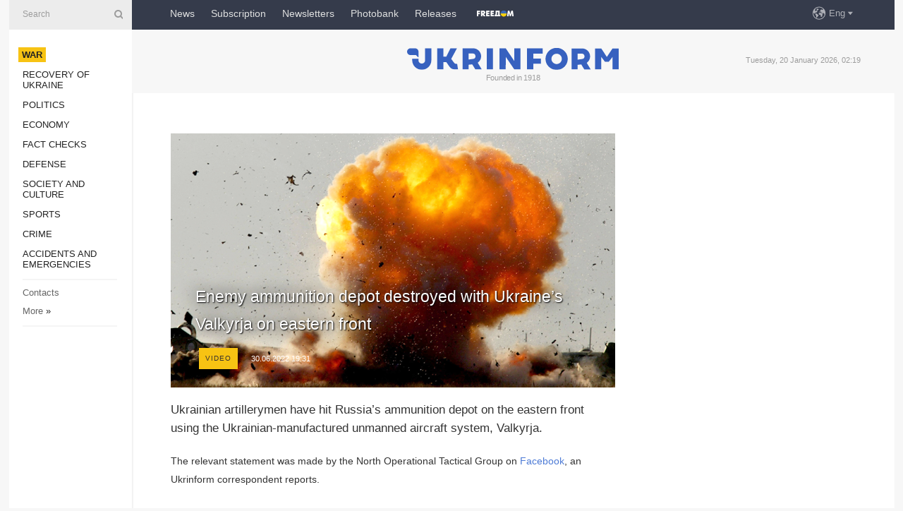

--- FILE ---
content_type: application/javascript; charset=utf-8
request_url: https://www.ukrinform.net/js/item.js?nocache
body_size: 221311
content:
/*! For license information please see item.js.LICENSE.txt */
(()=>{var t={692:function(t,e){var n;!function(e,n){"use strict";"object"==typeof t.exports?t.exports=e.document?n(e,!0):function(t){if(!t.document)throw new Error("jQuery requires a window with a document");return n(t)}:n(e)}("undefined"!=typeof window?window:this,(function(i,r){"use strict";var o=[],s=Object.getPrototypeOf,a=o.slice,l=o.flat?function(t){return o.flat.call(t)}:function(t){return o.concat.apply([],t)},c=o.push,u=o.indexOf,d={},h=d.toString,p=d.hasOwnProperty,f=p.toString,g=f.call(Object),m={},v=function(t){return"function"==typeof t&&"number"!=typeof t.nodeType&&"function"!=typeof t.item},y=function(t){return null!=t&&t===t.window},b=i.document,w={type:!0,src:!0,nonce:!0,noModule:!0};function x(t,e,n){var i,r,o=(n=n||b).createElement("script");if(o.text=t,e)for(i in w)(r=e[i]||e.getAttribute&&e.getAttribute(i))&&o.setAttribute(i,r);n.head.appendChild(o).parentNode.removeChild(o)}function _(t){return null==t?t+"":"object"==typeof t||"function"==typeof t?d[h.call(t)]||"object":typeof t}var k="3.7.1",D=/HTML$/i,T=function(t,e){return new T.fn.init(t,e)};function C(t){var e=!!t&&"length"in t&&t.length,n=_(t);return!v(t)&&!y(t)&&("array"===n||0===e||"number"==typeof e&&e>0&&e-1 in t)}function M(t,e){return t.nodeName&&t.nodeName.toLowerCase()===e.toLowerCase()}T.fn=T.prototype={jquery:k,constructor:T,length:0,toArray:function(){return a.call(this)},get:function(t){return null==t?a.call(this):t<0?this[t+this.length]:this[t]},pushStack:function(t){var e=T.merge(this.constructor(),t);return e.prevObject=this,e},each:function(t){return T.each(this,t)},map:function(t){return this.pushStack(T.map(this,(function(e,n){return t.call(e,n,e)})))},slice:function(){return this.pushStack(a.apply(this,arguments))},first:function(){return this.eq(0)},last:function(){return this.eq(-1)},even:function(){return this.pushStack(T.grep(this,(function(t,e){return(e+1)%2})))},odd:function(){return this.pushStack(T.grep(this,(function(t,e){return e%2})))},eq:function(t){var e=this.length,n=+t+(t<0?e:0);return this.pushStack(n>=0&&n<e?[this[n]]:[])},end:function(){return this.prevObject||this.constructor()},push:c,sort:o.sort,splice:o.splice},T.extend=T.fn.extend=function(){var t,e,n,i,r,o,s=arguments[0]||{},a=1,l=arguments.length,c=!1;for("boolean"==typeof s&&(c=s,s=arguments[a]||{},a++),"object"==typeof s||v(s)||(s={}),a===l&&(s=this,a--);a<l;a++)if(null!=(t=arguments[a]))for(e in t)i=t[e],"__proto__"!==e&&s!==i&&(c&&i&&(T.isPlainObject(i)||(r=Array.isArray(i)))?(n=s[e],o=r&&!Array.isArray(n)?[]:r||T.isPlainObject(n)?n:{},r=!1,s[e]=T.extend(c,o,i)):void 0!==i&&(s[e]=i));return s},T.extend({expando:"jQuery"+(k+Math.random()).replace(/\D/g,""),isReady:!0,error:function(t){throw new Error(t)},noop:function(){},isPlainObject:function(t){var e,n;return!(!t||"[object Object]"!==h.call(t)||(e=s(t))&&("function"!=typeof(n=p.call(e,"constructor")&&e.constructor)||f.call(n)!==g))},isEmptyObject:function(t){var e;for(e in t)return!1;return!0},globalEval:function(t,e,n){x(t,{nonce:e&&e.nonce},n)},each:function(t,e){var n,i=0;if(C(t))for(n=t.length;i<n&&!1!==e.call(t[i],i,t[i]);i++);else for(i in t)if(!1===e.call(t[i],i,t[i]))break;return t},text:function(t){var e,n="",i=0,r=t.nodeType;if(!r)for(;e=t[i++];)n+=T.text(e);return 1===r||11===r?t.textContent:9===r?t.documentElement.textContent:3===r||4===r?t.nodeValue:n},makeArray:function(t,e){var n=e||[];return null!=t&&(C(Object(t))?T.merge(n,"string"==typeof t?[t]:t):c.call(n,t)),n},inArray:function(t,e,n){return null==e?-1:u.call(e,t,n)},isXMLDoc:function(t){var e=t&&t.namespaceURI,n=t&&(t.ownerDocument||t).documentElement;return!D.test(e||n&&n.nodeName||"HTML")},merge:function(t,e){for(var n=+e.length,i=0,r=t.length;i<n;i++)t[r++]=e[i];return t.length=r,t},grep:function(t,e,n){for(var i=[],r=0,o=t.length,s=!n;r<o;r++)!e(t[r],r)!==s&&i.push(t[r]);return i},map:function(t,e,n){var i,r,o=0,s=[];if(C(t))for(i=t.length;o<i;o++)null!=(r=e(t[o],o,n))&&s.push(r);else for(o in t)null!=(r=e(t[o],o,n))&&s.push(r);return l(s)},guid:1,support:m}),"function"==typeof Symbol&&(T.fn[Symbol.iterator]=o[Symbol.iterator]),T.each("Boolean Number String Function Array Date RegExp Object Error Symbol".split(" "),(function(t,e){d["[object "+e+"]"]=e.toLowerCase()}));var S=o.pop,N=o.sort,A=o.splice,E="[\\x20\\t\\r\\n\\f]",I=new RegExp("^"+E+"+|((?:^|[^\\\\])(?:\\\\.)*)"+E+"+$","g");T.contains=function(t,e){var n=e&&e.parentNode;return t===n||!(!n||1!==n.nodeType||!(t.contains?t.contains(n):t.compareDocumentPosition&&16&t.compareDocumentPosition(n)))};var j=/([\0-\x1f\x7f]|^-?\d)|^-$|[^\x80-\uFFFF\w-]/g;function H(t,e){return e?"\0"===t?"�":t.slice(0,-1)+"\\"+t.charCodeAt(t.length-1).toString(16)+" ":"\\"+t}T.escapeSelector=function(t){return(t+"").replace(j,H)};var O=b,F=c;!function(){var t,e,n,r,s,l,c,d,h,f,g=F,v=T.expando,y=0,b=0,w=tt(),x=tt(),_=tt(),k=tt(),D=function(t,e){return t===e&&(s=!0),0},C="checked|selected|async|autofocus|autoplay|controls|defer|disabled|hidden|ismap|loop|multiple|open|readonly|required|scoped",j="(?:\\\\[\\da-fA-F]{1,6}"+E+"?|\\\\[^\\r\\n\\f]|[\\w-]|[^\0-\\x7f])+",H="\\["+E+"*("+j+")(?:"+E+"*([*^$|!~]?=)"+E+"*(?:'((?:\\\\.|[^\\\\'])*)'|\"((?:\\\\.|[^\\\\\"])*)\"|("+j+"))|)"+E+"*\\]",W=":("+j+")(?:\\((('((?:\\\\.|[^\\\\'])*)'|\"((?:\\\\.|[^\\\\\"])*)\")|((?:\\\\.|[^\\\\()[\\]]|"+H+")*)|.*)\\)|)",P=new RegExp(E+"+","g"),L=new RegExp("^"+E+"*,"+E+"*"),$=new RegExp("^"+E+"*([>+~]|"+E+")"+E+"*"),q=new RegExp(E+"|>"),R=new RegExp(W),Y=new RegExp("^"+j+"$"),B={ID:new RegExp("^#("+j+")"),CLASS:new RegExp("^\\.("+j+")"),TAG:new RegExp("^("+j+"|[*])"),ATTR:new RegExp("^"+H),PSEUDO:new RegExp("^"+W),CHILD:new RegExp("^:(only|first|last|nth|nth-last)-(child|of-type)(?:\\("+E+"*(even|odd|(([+-]|)(\\d*)n|)"+E+"*(?:([+-]|)"+E+"*(\\d+)|))"+E+"*\\)|)","i"),bool:new RegExp("^(?:"+C+")$","i"),needsContext:new RegExp("^"+E+"*[>+~]|:(even|odd|eq|gt|lt|nth|first|last)(?:\\("+E+"*((?:-\\d)?\\d*)"+E+"*\\)|)(?=[^-]|$)","i")},z=/^(?:input|select|textarea|button)$/i,U=/^h\d$/i,K=/^(?:#([\w-]+)|(\w+)|\.([\w-]+))$/,X=/[+~]/,V=new RegExp("\\\\[\\da-fA-F]{1,6}"+E+"?|\\\\([^\\r\\n\\f])","g"),G=function(t,e){var n="0x"+t.slice(1)-65536;return e||(n<0?String.fromCharCode(n+65536):String.fromCharCode(n>>10|55296,1023&n|56320))},J=function(){lt()},Q=ht((function(t){return!0===t.disabled&&M(t,"fieldset")}),{dir:"parentNode",next:"legend"});try{g.apply(o=a.call(O.childNodes),O.childNodes),o[O.childNodes.length].nodeType}catch(t){g={apply:function(t,e){F.apply(t,a.call(e))},call:function(t){F.apply(t,a.call(arguments,1))}}}function Z(t,e,n,i){var r,o,s,a,c,u,p,f=e&&e.ownerDocument,y=e?e.nodeType:9;if(n=n||[],"string"!=typeof t||!t||1!==y&&9!==y&&11!==y)return n;if(!i&&(lt(e),e=e||l,d)){if(11!==y&&(c=K.exec(t)))if(r=c[1]){if(9===y){if(!(s=e.getElementById(r)))return n;if(s.id===r)return g.call(n,s),n}else if(f&&(s=f.getElementById(r))&&Z.contains(e,s)&&s.id===r)return g.call(n,s),n}else{if(c[2])return g.apply(n,e.getElementsByTagName(t)),n;if((r=c[3])&&e.getElementsByClassName)return g.apply(n,e.getElementsByClassName(r)),n}if(!(k[t+" "]||h&&h.test(t))){if(p=t,f=e,1===y&&(q.test(t)||$.test(t))){for((f=X.test(t)&&at(e.parentNode)||e)==e&&m.scope||((a=e.getAttribute("id"))?a=T.escapeSelector(a):e.setAttribute("id",a=v)),o=(u=ut(t)).length;o--;)u[o]=(a?"#"+a:":scope")+" "+dt(u[o]);p=u.join(",")}try{return g.apply(n,f.querySelectorAll(p)),n}catch(e){k(t,!0)}finally{a===v&&e.removeAttribute("id")}}}return yt(t.replace(I,"$1"),e,n,i)}function tt(){var t=[];return function n(i,r){return t.push(i+" ")>e.cacheLength&&delete n[t.shift()],n[i+" "]=r}}function et(t){return t[v]=!0,t}function nt(t){var e=l.createElement("fieldset");try{return!!t(e)}catch(t){return!1}finally{e.parentNode&&e.parentNode.removeChild(e),e=null}}function it(t){return function(e){return M(e,"input")&&e.type===t}}function rt(t){return function(e){return(M(e,"input")||M(e,"button"))&&e.type===t}}function ot(t){return function(e){return"form"in e?e.parentNode&&!1===e.disabled?"label"in e?"label"in e.parentNode?e.parentNode.disabled===t:e.disabled===t:e.isDisabled===t||e.isDisabled!==!t&&Q(e)===t:e.disabled===t:"label"in e&&e.disabled===t}}function st(t){return et((function(e){return e=+e,et((function(n,i){for(var r,o=t([],n.length,e),s=o.length;s--;)n[r=o[s]]&&(n[r]=!(i[r]=n[r]))}))}))}function at(t){return t&&void 0!==t.getElementsByTagName&&t}function lt(t){var n,i=t?t.ownerDocument||t:O;return i!=l&&9===i.nodeType&&i.documentElement?(c=(l=i).documentElement,d=!T.isXMLDoc(l),f=c.matches||c.webkitMatchesSelector||c.msMatchesSelector,c.msMatchesSelector&&O!=l&&(n=l.defaultView)&&n.top!==n&&n.addEventListener("unload",J),m.getById=nt((function(t){return c.appendChild(t).id=T.expando,!l.getElementsByName||!l.getElementsByName(T.expando).length})),m.disconnectedMatch=nt((function(t){return f.call(t,"*")})),m.scope=nt((function(){return l.querySelectorAll(":scope")})),m.cssHas=nt((function(){try{return l.querySelector(":has(*,:jqfake)"),!1}catch(t){return!0}})),m.getById?(e.filter.ID=function(t){var e=t.replace(V,G);return function(t){return t.getAttribute("id")===e}},e.find.ID=function(t,e){if(void 0!==e.getElementById&&d){var n=e.getElementById(t);return n?[n]:[]}}):(e.filter.ID=function(t){var e=t.replace(V,G);return function(t){var n=void 0!==t.getAttributeNode&&t.getAttributeNode("id");return n&&n.value===e}},e.find.ID=function(t,e){if(void 0!==e.getElementById&&d){var n,i,r,o=e.getElementById(t);if(o){if((n=o.getAttributeNode("id"))&&n.value===t)return[o];for(r=e.getElementsByName(t),i=0;o=r[i++];)if((n=o.getAttributeNode("id"))&&n.value===t)return[o]}return[]}}),e.find.TAG=function(t,e){return void 0!==e.getElementsByTagName?e.getElementsByTagName(t):e.querySelectorAll(t)},e.find.CLASS=function(t,e){if(void 0!==e.getElementsByClassName&&d)return e.getElementsByClassName(t)},h=[],nt((function(t){var e;c.appendChild(t).innerHTML="<a id='"+v+"' href='' disabled='disabled'></a><select id='"+v+"-\r\\' disabled='disabled'><option selected=''></option></select>",t.querySelectorAll("[selected]").length||h.push("\\["+E+"*(?:value|"+C+")"),t.querySelectorAll("[id~="+v+"-]").length||h.push("~="),t.querySelectorAll("a#"+v+"+*").length||h.push(".#.+[+~]"),t.querySelectorAll(":checked").length||h.push(":checked"),(e=l.createElement("input")).setAttribute("type","hidden"),t.appendChild(e).setAttribute("name","D"),c.appendChild(t).disabled=!0,2!==t.querySelectorAll(":disabled").length&&h.push(":enabled",":disabled"),(e=l.createElement("input")).setAttribute("name",""),t.appendChild(e),t.querySelectorAll("[name='']").length||h.push("\\["+E+"*name"+E+"*="+E+"*(?:''|\"\")")})),m.cssHas||h.push(":has"),h=h.length&&new RegExp(h.join("|")),D=function(t,e){if(t===e)return s=!0,0;var n=!t.compareDocumentPosition-!e.compareDocumentPosition;return n||(1&(n=(t.ownerDocument||t)==(e.ownerDocument||e)?t.compareDocumentPosition(e):1)||!m.sortDetached&&e.compareDocumentPosition(t)===n?t===l||t.ownerDocument==O&&Z.contains(O,t)?-1:e===l||e.ownerDocument==O&&Z.contains(O,e)?1:r?u.call(r,t)-u.call(r,e):0:4&n?-1:1)},l):l}for(t in Z.matches=function(t,e){return Z(t,null,null,e)},Z.matchesSelector=function(t,e){if(lt(t),d&&!k[e+" "]&&(!h||!h.test(e)))try{var n=f.call(t,e);if(n||m.disconnectedMatch||t.document&&11!==t.document.nodeType)return n}catch(t){k(e,!0)}return Z(e,l,null,[t]).length>0},Z.contains=function(t,e){return(t.ownerDocument||t)!=l&&lt(t),T.contains(t,e)},Z.attr=function(t,n){(t.ownerDocument||t)!=l&&lt(t);var i=e.attrHandle[n.toLowerCase()],r=i&&p.call(e.attrHandle,n.toLowerCase())?i(t,n,!d):void 0;return void 0!==r?r:t.getAttribute(n)},Z.error=function(t){throw new Error("Syntax error, unrecognized expression: "+t)},T.uniqueSort=function(t){var e,n=[],i=0,o=0;if(s=!m.sortStable,r=!m.sortStable&&a.call(t,0),N.call(t,D),s){for(;e=t[o++];)e===t[o]&&(i=n.push(o));for(;i--;)A.call(t,n[i],1)}return r=null,t},T.fn.uniqueSort=function(){return this.pushStack(T.uniqueSort(a.apply(this)))},e=T.expr={cacheLength:50,createPseudo:et,match:B,attrHandle:{},find:{},relative:{">":{dir:"parentNode",first:!0}," ":{dir:"parentNode"},"+":{dir:"previousSibling",first:!0},"~":{dir:"previousSibling"}},preFilter:{ATTR:function(t){return t[1]=t[1].replace(V,G),t[3]=(t[3]||t[4]||t[5]||"").replace(V,G),"~="===t[2]&&(t[3]=" "+t[3]+" "),t.slice(0,4)},CHILD:function(t){return t[1]=t[1].toLowerCase(),"nth"===t[1].slice(0,3)?(t[3]||Z.error(t[0]),t[4]=+(t[4]?t[5]+(t[6]||1):2*("even"===t[3]||"odd"===t[3])),t[5]=+(t[7]+t[8]||"odd"===t[3])):t[3]&&Z.error(t[0]),t},PSEUDO:function(t){var e,n=!t[6]&&t[2];return B.CHILD.test(t[0])?null:(t[3]?t[2]=t[4]||t[5]||"":n&&R.test(n)&&(e=ut(n,!0))&&(e=n.indexOf(")",n.length-e)-n.length)&&(t[0]=t[0].slice(0,e),t[2]=n.slice(0,e)),t.slice(0,3))}},filter:{TAG:function(t){var e=t.replace(V,G).toLowerCase();return"*"===t?function(){return!0}:function(t){return M(t,e)}},CLASS:function(t){var e=w[t+" "];return e||(e=new RegExp("(^|"+E+")"+t+"("+E+"|$)"))&&w(t,(function(t){return e.test("string"==typeof t.className&&t.className||void 0!==t.getAttribute&&t.getAttribute("class")||"")}))},ATTR:function(t,e,n){return function(i){var r=Z.attr(i,t);return null==r?"!="===e:!e||(r+="","="===e?r===n:"!="===e?r!==n:"^="===e?n&&0===r.indexOf(n):"*="===e?n&&r.indexOf(n)>-1:"$="===e?n&&r.slice(-n.length)===n:"~="===e?(" "+r.replace(P," ")+" ").indexOf(n)>-1:"|="===e&&(r===n||r.slice(0,n.length+1)===n+"-"))}},CHILD:function(t,e,n,i,r){var o="nth"!==t.slice(0,3),s="last"!==t.slice(-4),a="of-type"===e;return 1===i&&0===r?function(t){return!!t.parentNode}:function(e,n,l){var c,u,d,h,p,f=o!==s?"nextSibling":"previousSibling",g=e.parentNode,m=a&&e.nodeName.toLowerCase(),b=!l&&!a,w=!1;if(g){if(o){for(;f;){for(d=e;d=d[f];)if(a?M(d,m):1===d.nodeType)return!1;p=f="only"===t&&!p&&"nextSibling"}return!0}if(p=[s?g.firstChild:g.lastChild],s&&b){for(w=(h=(c=(u=g[v]||(g[v]={}))[t]||[])[0]===y&&c[1])&&c[2],d=h&&g.childNodes[h];d=++h&&d&&d[f]||(w=h=0)||p.pop();)if(1===d.nodeType&&++w&&d===e){u[t]=[y,h,w];break}}else if(b&&(w=h=(c=(u=e[v]||(e[v]={}))[t]||[])[0]===y&&c[1]),!1===w)for(;(d=++h&&d&&d[f]||(w=h=0)||p.pop())&&(!(a?M(d,m):1===d.nodeType)||!++w||(b&&((u=d[v]||(d[v]={}))[t]=[y,w]),d!==e)););return(w-=r)===i||w%i==0&&w/i>=0}}},PSEUDO:function(t,n){var i,r=e.pseudos[t]||e.setFilters[t.toLowerCase()]||Z.error("unsupported pseudo: "+t);return r[v]?r(n):r.length>1?(i=[t,t,"",n],e.setFilters.hasOwnProperty(t.toLowerCase())?et((function(t,e){for(var i,o=r(t,n),s=o.length;s--;)t[i=u.call(t,o[s])]=!(e[i]=o[s])})):function(t){return r(t,0,i)}):r}},pseudos:{not:et((function(t){var e=[],n=[],i=vt(t.replace(I,"$1"));return i[v]?et((function(t,e,n,r){for(var o,s=i(t,null,r,[]),a=t.length;a--;)(o=s[a])&&(t[a]=!(e[a]=o))})):function(t,r,o){return e[0]=t,i(e,null,o,n),e[0]=null,!n.pop()}})),has:et((function(t){return function(e){return Z(t,e).length>0}})),contains:et((function(t){return t=t.replace(V,G),function(e){return(e.textContent||T.text(e)).indexOf(t)>-1}})),lang:et((function(t){return Y.test(t||"")||Z.error("unsupported lang: "+t),t=t.replace(V,G).toLowerCase(),function(e){var n;do{if(n=d?e.lang:e.getAttribute("xml:lang")||e.getAttribute("lang"))return(n=n.toLowerCase())===t||0===n.indexOf(t+"-")}while((e=e.parentNode)&&1===e.nodeType);return!1}})),target:function(t){var e=i.location&&i.location.hash;return e&&e.slice(1)===t.id},root:function(t){return t===c},focus:function(t){return t===function(){try{return l.activeElement}catch(t){}}()&&l.hasFocus()&&!!(t.type||t.href||~t.tabIndex)},enabled:ot(!1),disabled:ot(!0),checked:function(t){return M(t,"input")&&!!t.checked||M(t,"option")&&!!t.selected},selected:function(t){return t.parentNode&&t.parentNode.selectedIndex,!0===t.selected},empty:function(t){for(t=t.firstChild;t;t=t.nextSibling)if(t.nodeType<6)return!1;return!0},parent:function(t){return!e.pseudos.empty(t)},header:function(t){return U.test(t.nodeName)},input:function(t){return z.test(t.nodeName)},button:function(t){return M(t,"input")&&"button"===t.type||M(t,"button")},text:function(t){var e;return M(t,"input")&&"text"===t.type&&(null==(e=t.getAttribute("type"))||"text"===e.toLowerCase())},first:st((function(){return[0]})),last:st((function(t,e){return[e-1]})),eq:st((function(t,e,n){return[n<0?n+e:n]})),even:st((function(t,e){for(var n=0;n<e;n+=2)t.push(n);return t})),odd:st((function(t,e){for(var n=1;n<e;n+=2)t.push(n);return t})),lt:st((function(t,e,n){var i;for(i=n<0?n+e:n>e?e:n;--i>=0;)t.push(i);return t})),gt:st((function(t,e,n){for(var i=n<0?n+e:n;++i<e;)t.push(i);return t}))}},e.pseudos.nth=e.pseudos.eq,{radio:!0,checkbox:!0,file:!0,password:!0,image:!0})e.pseudos[t]=it(t);for(t in{submit:!0,reset:!0})e.pseudos[t]=rt(t);function ct(){}function ut(t,n){var i,r,o,s,a,l,c,u=x[t+" "];if(u)return n?0:u.slice(0);for(a=t,l=[],c=e.preFilter;a;){for(s in i&&!(r=L.exec(a))||(r&&(a=a.slice(r[0].length)||a),l.push(o=[])),i=!1,(r=$.exec(a))&&(i=r.shift(),o.push({value:i,type:r[0].replace(I," ")}),a=a.slice(i.length)),e.filter)!(r=B[s].exec(a))||c[s]&&!(r=c[s](r))||(i=r.shift(),o.push({value:i,type:s,matches:r}),a=a.slice(i.length));if(!i)break}return n?a.length:a?Z.error(t):x(t,l).slice(0)}function dt(t){for(var e=0,n=t.length,i="";e<n;e++)i+=t[e].value;return i}function ht(t,e,n){var i=e.dir,r=e.next,o=r||i,s=n&&"parentNode"===o,a=b++;return e.first?function(e,n,r){for(;e=e[i];)if(1===e.nodeType||s)return t(e,n,r);return!1}:function(e,n,l){var c,u,d=[y,a];if(l){for(;e=e[i];)if((1===e.nodeType||s)&&t(e,n,l))return!0}else for(;e=e[i];)if(1===e.nodeType||s)if(u=e[v]||(e[v]={}),r&&M(e,r))e=e[i]||e;else{if((c=u[o])&&c[0]===y&&c[1]===a)return d[2]=c[2];if(u[o]=d,d[2]=t(e,n,l))return!0}return!1}}function pt(t){return t.length>1?function(e,n,i){for(var r=t.length;r--;)if(!t[r](e,n,i))return!1;return!0}:t[0]}function ft(t,e,n,i,r){for(var o,s=[],a=0,l=t.length,c=null!=e;a<l;a++)(o=t[a])&&(n&&!n(o,i,r)||(s.push(o),c&&e.push(a)));return s}function gt(t,e,n,i,r,o){return i&&!i[v]&&(i=gt(i)),r&&!r[v]&&(r=gt(r,o)),et((function(o,s,a,l){var c,d,h,p,f=[],m=[],v=s.length,y=o||function(t,e,n){for(var i=0,r=e.length;i<r;i++)Z(t,e[i],n);return n}(e||"*",a.nodeType?[a]:a,[]),b=!t||!o&&e?y:ft(y,f,t,a,l);if(n?n(b,p=r||(o?t:v||i)?[]:s,a,l):p=b,i)for(c=ft(p,m),i(c,[],a,l),d=c.length;d--;)(h=c[d])&&(p[m[d]]=!(b[m[d]]=h));if(o){if(r||t){if(r){for(c=[],d=p.length;d--;)(h=p[d])&&c.push(b[d]=h);r(null,p=[],c,l)}for(d=p.length;d--;)(h=p[d])&&(c=r?u.call(o,h):f[d])>-1&&(o[c]=!(s[c]=h))}}else p=ft(p===s?p.splice(v,p.length):p),r?r(null,s,p,l):g.apply(s,p)}))}function mt(t){for(var i,r,o,s=t.length,a=e.relative[t[0].type],l=a||e.relative[" "],c=a?1:0,d=ht((function(t){return t===i}),l,!0),h=ht((function(t){return u.call(i,t)>-1}),l,!0),p=[function(t,e,r){var o=!a&&(r||e!=n)||((i=e).nodeType?d(t,e,r):h(t,e,r));return i=null,o}];c<s;c++)if(r=e.relative[t[c].type])p=[ht(pt(p),r)];else{if((r=e.filter[t[c].type].apply(null,t[c].matches))[v]){for(o=++c;o<s&&!e.relative[t[o].type];o++);return gt(c>1&&pt(p),c>1&&dt(t.slice(0,c-1).concat({value:" "===t[c-2].type?"*":""})).replace(I,"$1"),r,c<o&&mt(t.slice(c,o)),o<s&&mt(t=t.slice(o)),o<s&&dt(t))}p.push(r)}return pt(p)}function vt(t,i){var r,o=[],s=[],a=_[t+" "];if(!a){for(i||(i=ut(t)),r=i.length;r--;)(a=mt(i[r]))[v]?o.push(a):s.push(a);a=_(t,function(t,i){var r=i.length>0,o=t.length>0,s=function(s,a,c,u,h){var p,f,m,v=0,b="0",w=s&&[],x=[],_=n,k=s||o&&e.find.TAG("*",h),D=y+=null==_?1:Math.random()||.1,C=k.length;for(h&&(n=a==l||a||h);b!==C&&null!=(p=k[b]);b++){if(o&&p){for(f=0,a||p.ownerDocument==l||(lt(p),c=!d);m=t[f++];)if(m(p,a||l,c)){g.call(u,p);break}h&&(y=D)}r&&((p=!m&&p)&&v--,s&&w.push(p))}if(v+=b,r&&b!==v){for(f=0;m=i[f++];)m(w,x,a,c);if(s){if(v>0)for(;b--;)w[b]||x[b]||(x[b]=S.call(u));x=ft(x)}g.apply(u,x),h&&!s&&x.length>0&&v+i.length>1&&T.uniqueSort(u)}return h&&(y=D,n=_),w};return r?et(s):s}(s,o)),a.selector=t}return a}function yt(t,n,i,r){var o,s,a,l,c,u="function"==typeof t&&t,h=!r&&ut(t=u.selector||t);if(i=i||[],1===h.length){if((s=h[0]=h[0].slice(0)).length>2&&"ID"===(a=s[0]).type&&9===n.nodeType&&d&&e.relative[s[1].type]){if(!(n=(e.find.ID(a.matches[0].replace(V,G),n)||[])[0]))return i;u&&(n=n.parentNode),t=t.slice(s.shift().value.length)}for(o=B.needsContext.test(t)?0:s.length;o--&&(a=s[o],!e.relative[l=a.type]);)if((c=e.find[l])&&(r=c(a.matches[0].replace(V,G),X.test(s[0].type)&&at(n.parentNode)||n))){if(s.splice(o,1),!(t=r.length&&dt(s)))return g.apply(i,r),i;break}}return(u||vt(t,h))(r,n,!d,i,!n||X.test(t)&&at(n.parentNode)||n),i}ct.prototype=e.filters=e.pseudos,e.setFilters=new ct,m.sortStable=v.split("").sort(D).join("")===v,lt(),m.sortDetached=nt((function(t){return 1&t.compareDocumentPosition(l.createElement("fieldset"))})),T.find=Z,T.expr[":"]=T.expr.pseudos,T.unique=T.uniqueSort,Z.compile=vt,Z.select=yt,Z.setDocument=lt,Z.tokenize=ut,Z.escape=T.escapeSelector,Z.getText=T.text,Z.isXML=T.isXMLDoc,Z.selectors=T.expr,Z.support=T.support,Z.uniqueSort=T.uniqueSort}();var W=function(t,e,n){for(var i=[],r=void 0!==n;(t=t[e])&&9!==t.nodeType;)if(1===t.nodeType){if(r&&T(t).is(n))break;i.push(t)}return i},P=function(t,e){for(var n=[];t;t=t.nextSibling)1===t.nodeType&&t!==e&&n.push(t);return n},L=T.expr.match.needsContext,$=/^<([a-z][^\/\0>:\x20\t\r\n\f]*)[\x20\t\r\n\f]*\/?>(?:<\/\1>|)$/i;function q(t,e,n){return v(e)?T.grep(t,(function(t,i){return!!e.call(t,i,t)!==n})):e.nodeType?T.grep(t,(function(t){return t===e!==n})):"string"!=typeof e?T.grep(t,(function(t){return u.call(e,t)>-1!==n})):T.filter(e,t,n)}T.filter=function(t,e,n){var i=e[0];return n&&(t=":not("+t+")"),1===e.length&&1===i.nodeType?T.find.matchesSelector(i,t)?[i]:[]:T.find.matches(t,T.grep(e,(function(t){return 1===t.nodeType})))},T.fn.extend({find:function(t){var e,n,i=this.length,r=this;if("string"!=typeof t)return this.pushStack(T(t).filter((function(){for(e=0;e<i;e++)if(T.contains(r[e],this))return!0})));for(n=this.pushStack([]),e=0;e<i;e++)T.find(t,r[e],n);return i>1?T.uniqueSort(n):n},filter:function(t){return this.pushStack(q(this,t||[],!1))},not:function(t){return this.pushStack(q(this,t||[],!0))},is:function(t){return!!q(this,"string"==typeof t&&L.test(t)?T(t):t||[],!1).length}});var R,Y=/^(?:\s*(<[\w\W]+>)[^>]*|#([\w-]+))$/;(T.fn.init=function(t,e,n){var i,r;if(!t)return this;if(n=n||R,"string"==typeof t){if(!(i="<"===t[0]&&">"===t[t.length-1]&&t.length>=3?[null,t,null]:Y.exec(t))||!i[1]&&e)return!e||e.jquery?(e||n).find(t):this.constructor(e).find(t);if(i[1]){if(e=e instanceof T?e[0]:e,T.merge(this,T.parseHTML(i[1],e&&e.nodeType?e.ownerDocument||e:b,!0)),$.test(i[1])&&T.isPlainObject(e))for(i in e)v(this[i])?this[i](e[i]):this.attr(i,e[i]);return this}return(r=b.getElementById(i[2]))&&(this[0]=r,this.length=1),this}return t.nodeType?(this[0]=t,this.length=1,this):v(t)?void 0!==n.ready?n.ready(t):t(T):T.makeArray(t,this)}).prototype=T.fn,R=T(b);var B=/^(?:parents|prev(?:Until|All))/,z={children:!0,contents:!0,next:!0,prev:!0};function U(t,e){for(;(t=t[e])&&1!==t.nodeType;);return t}T.fn.extend({has:function(t){var e=T(t,this),n=e.length;return this.filter((function(){for(var t=0;t<n;t++)if(T.contains(this,e[t]))return!0}))},closest:function(t,e){var n,i=0,r=this.length,o=[],s="string"!=typeof t&&T(t);if(!L.test(t))for(;i<r;i++)for(n=this[i];n&&n!==e;n=n.parentNode)if(n.nodeType<11&&(s?s.index(n)>-1:1===n.nodeType&&T.find.matchesSelector(n,t))){o.push(n);break}return this.pushStack(o.length>1?T.uniqueSort(o):o)},index:function(t){return t?"string"==typeof t?u.call(T(t),this[0]):u.call(this,t.jquery?t[0]:t):this[0]&&this[0].parentNode?this.first().prevAll().length:-1},add:function(t,e){return this.pushStack(T.uniqueSort(T.merge(this.get(),T(t,e))))},addBack:function(t){return this.add(null==t?this.prevObject:this.prevObject.filter(t))}}),T.each({parent:function(t){var e=t.parentNode;return e&&11!==e.nodeType?e:null},parents:function(t){return W(t,"parentNode")},parentsUntil:function(t,e,n){return W(t,"parentNode",n)},next:function(t){return U(t,"nextSibling")},prev:function(t){return U(t,"previousSibling")},nextAll:function(t){return W(t,"nextSibling")},prevAll:function(t){return W(t,"previousSibling")},nextUntil:function(t,e,n){return W(t,"nextSibling",n)},prevUntil:function(t,e,n){return W(t,"previousSibling",n)},siblings:function(t){return P((t.parentNode||{}).firstChild,t)},children:function(t){return P(t.firstChild)},contents:function(t){return null!=t.contentDocument&&s(t.contentDocument)?t.contentDocument:(M(t,"template")&&(t=t.content||t),T.merge([],t.childNodes))}},(function(t,e){T.fn[t]=function(n,i){var r=T.map(this,e,n);return"Until"!==t.slice(-5)&&(i=n),i&&"string"==typeof i&&(r=T.filter(i,r)),this.length>1&&(z[t]||T.uniqueSort(r),B.test(t)&&r.reverse()),this.pushStack(r)}}));var K=/[^\x20\t\r\n\f]+/g;function X(t){return t}function V(t){throw t}function G(t,e,n,i){var r;try{t&&v(r=t.promise)?r.call(t).done(e).fail(n):t&&v(r=t.then)?r.call(t,e,n):e.apply(void 0,[t].slice(i))}catch(t){n.apply(void 0,[t])}}T.Callbacks=function(t){t="string"==typeof t?function(t){var e={};return T.each(t.match(K)||[],(function(t,n){e[n]=!0})),e}(t):T.extend({},t);var e,n,i,r,o=[],s=[],a=-1,l=function(){for(r=r||t.once,i=e=!0;s.length;a=-1)for(n=s.shift();++a<o.length;)!1===o[a].apply(n[0],n[1])&&t.stopOnFalse&&(a=o.length,n=!1);t.memory||(n=!1),e=!1,r&&(o=n?[]:"")},c={add:function(){return o&&(n&&!e&&(a=o.length-1,s.push(n)),function e(n){T.each(n,(function(n,i){v(i)?t.unique&&c.has(i)||o.push(i):i&&i.length&&"string"!==_(i)&&e(i)}))}(arguments),n&&!e&&l()),this},remove:function(){return T.each(arguments,(function(t,e){for(var n;(n=T.inArray(e,o,n))>-1;)o.splice(n,1),n<=a&&a--})),this},has:function(t){return t?T.inArray(t,o)>-1:o.length>0},empty:function(){return o&&(o=[]),this},disable:function(){return r=s=[],o=n="",this},disabled:function(){return!o},lock:function(){return r=s=[],n||e||(o=n=""),this},locked:function(){return!!r},fireWith:function(t,n){return r||(n=[t,(n=n||[]).slice?n.slice():n],s.push(n),e||l()),this},fire:function(){return c.fireWith(this,arguments),this},fired:function(){return!!i}};return c},T.extend({Deferred:function(t){var e=[["notify","progress",T.Callbacks("memory"),T.Callbacks("memory"),2],["resolve","done",T.Callbacks("once memory"),T.Callbacks("once memory"),0,"resolved"],["reject","fail",T.Callbacks("once memory"),T.Callbacks("once memory"),1,"rejected"]],n="pending",r={state:function(){return n},always:function(){return o.done(arguments).fail(arguments),this},catch:function(t){return r.then(null,t)},pipe:function(){var t=arguments;return T.Deferred((function(n){T.each(e,(function(e,i){var r=v(t[i[4]])&&t[i[4]];o[i[1]]((function(){var t=r&&r.apply(this,arguments);t&&v(t.promise)?t.promise().progress(n.notify).done(n.resolve).fail(n.reject):n[i[0]+"With"](this,r?[t]:arguments)}))})),t=null})).promise()},then:function(t,n,r){var o=0;function s(t,e,n,r){return function(){var a=this,l=arguments,c=function(){var i,c;if(!(t<o)){if((i=n.apply(a,l))===e.promise())throw new TypeError("Thenable self-resolution");c=i&&("object"==typeof i||"function"==typeof i)&&i.then,v(c)?r?c.call(i,s(o,e,X,r),s(o,e,V,r)):(o++,c.call(i,s(o,e,X,r),s(o,e,V,r),s(o,e,X,e.notifyWith))):(n!==X&&(a=void 0,l=[i]),(r||e.resolveWith)(a,l))}},u=r?c:function(){try{c()}catch(i){T.Deferred.exceptionHook&&T.Deferred.exceptionHook(i,u.error),t+1>=o&&(n!==V&&(a=void 0,l=[i]),e.rejectWith(a,l))}};t?u():(T.Deferred.getErrorHook?u.error=T.Deferred.getErrorHook():T.Deferred.getStackHook&&(u.error=T.Deferred.getStackHook()),i.setTimeout(u))}}return T.Deferred((function(i){e[0][3].add(s(0,i,v(r)?r:X,i.notifyWith)),e[1][3].add(s(0,i,v(t)?t:X)),e[2][3].add(s(0,i,v(n)?n:V))})).promise()},promise:function(t){return null!=t?T.extend(t,r):r}},o={};return T.each(e,(function(t,i){var s=i[2],a=i[5];r[i[1]]=s.add,a&&s.add((function(){n=a}),e[3-t][2].disable,e[3-t][3].disable,e[0][2].lock,e[0][3].lock),s.add(i[3].fire),o[i[0]]=function(){return o[i[0]+"With"](this===o?void 0:this,arguments),this},o[i[0]+"With"]=s.fireWith})),r.promise(o),t&&t.call(o,o),o},when:function(t){var e=arguments.length,n=e,i=Array(n),r=a.call(arguments),o=T.Deferred(),s=function(t){return function(n){i[t]=this,r[t]=arguments.length>1?a.call(arguments):n,--e||o.resolveWith(i,r)}};if(e<=1&&(G(t,o.done(s(n)).resolve,o.reject,!e),"pending"===o.state()||v(r[n]&&r[n].then)))return o.then();for(;n--;)G(r[n],s(n),o.reject);return o.promise()}});var J=/^(Eval|Internal|Range|Reference|Syntax|Type|URI)Error$/;T.Deferred.exceptionHook=function(t,e){i.console&&i.console.warn&&t&&J.test(t.name)&&i.console.warn("jQuery.Deferred exception: "+t.message,t.stack,e)},T.readyException=function(t){i.setTimeout((function(){throw t}))};var Q=T.Deferred();function Z(){b.removeEventListener("DOMContentLoaded",Z),i.removeEventListener("load",Z),T.ready()}T.fn.ready=function(t){return Q.then(t).catch((function(t){T.readyException(t)})),this},T.extend({isReady:!1,readyWait:1,ready:function(t){(!0===t?--T.readyWait:T.isReady)||(T.isReady=!0,!0!==t&&--T.readyWait>0||Q.resolveWith(b,[T]))}}),T.ready.then=Q.then,"complete"===b.readyState||"loading"!==b.readyState&&!b.documentElement.doScroll?i.setTimeout(T.ready):(b.addEventListener("DOMContentLoaded",Z),i.addEventListener("load",Z));var tt=function(t,e,n,i,r,o,s){var a=0,l=t.length,c=null==n;if("object"===_(n))for(a in r=!0,n)tt(t,e,a,n[a],!0,o,s);else if(void 0!==i&&(r=!0,v(i)||(s=!0),c&&(s?(e.call(t,i),e=null):(c=e,e=function(t,e,n){return c.call(T(t),n)})),e))for(;a<l;a++)e(t[a],n,s?i:i.call(t[a],a,e(t[a],n)));return r?t:c?e.call(t):l?e(t[0],n):o},et=/^-ms-/,nt=/-([a-z])/g;function it(t,e){return e.toUpperCase()}function rt(t){return t.replace(et,"ms-").replace(nt,it)}var ot=function(t){return 1===t.nodeType||9===t.nodeType||!+t.nodeType};function st(){this.expando=T.expando+st.uid++}st.uid=1,st.prototype={cache:function(t){var e=t[this.expando];return e||(e={},ot(t)&&(t.nodeType?t[this.expando]=e:Object.defineProperty(t,this.expando,{value:e,configurable:!0}))),e},set:function(t,e,n){var i,r=this.cache(t);if("string"==typeof e)r[rt(e)]=n;else for(i in e)r[rt(i)]=e[i];return r},get:function(t,e){return void 0===e?this.cache(t):t[this.expando]&&t[this.expando][rt(e)]},access:function(t,e,n){return void 0===e||e&&"string"==typeof e&&void 0===n?this.get(t,e):(this.set(t,e,n),void 0!==n?n:e)},remove:function(t,e){var n,i=t[this.expando];if(void 0!==i){if(void 0!==e){n=(e=Array.isArray(e)?e.map(rt):(e=rt(e))in i?[e]:e.match(K)||[]).length;for(;n--;)delete i[e[n]]}(void 0===e||T.isEmptyObject(i))&&(t.nodeType?t[this.expando]=void 0:delete t[this.expando])}},hasData:function(t){var e=t[this.expando];return void 0!==e&&!T.isEmptyObject(e)}};var at=new st,lt=new st,ct=/^(?:\{[\w\W]*\}|\[[\w\W]*\])$/,ut=/[A-Z]/g;function dt(t,e,n){var i;if(void 0===n&&1===t.nodeType)if(i="data-"+e.replace(ut,"-$&").toLowerCase(),"string"==typeof(n=t.getAttribute(i))){try{n=function(t){return"true"===t||"false"!==t&&("null"===t?null:t===+t+""?+t:ct.test(t)?JSON.parse(t):t)}(n)}catch(t){}lt.set(t,e,n)}else n=void 0;return n}T.extend({hasData:function(t){return lt.hasData(t)||at.hasData(t)},data:function(t,e,n){return lt.access(t,e,n)},removeData:function(t,e){lt.remove(t,e)},_data:function(t,e,n){return at.access(t,e,n)},_removeData:function(t,e){at.remove(t,e)}}),T.fn.extend({data:function(t,e){var n,i,r,o=this[0],s=o&&o.attributes;if(void 0===t){if(this.length&&(r=lt.get(o),1===o.nodeType&&!at.get(o,"hasDataAttrs"))){for(n=s.length;n--;)s[n]&&0===(i=s[n].name).indexOf("data-")&&(i=rt(i.slice(5)),dt(o,i,r[i]));at.set(o,"hasDataAttrs",!0)}return r}return"object"==typeof t?this.each((function(){lt.set(this,t)})):tt(this,(function(e){var n;if(o&&void 0===e)return void 0!==(n=lt.get(o,t))||void 0!==(n=dt(o,t))?n:void 0;this.each((function(){lt.set(this,t,e)}))}),null,e,arguments.length>1,null,!0)},removeData:function(t){return this.each((function(){lt.remove(this,t)}))}}),T.extend({queue:function(t,e,n){var i;if(t)return e=(e||"fx")+"queue",i=at.get(t,e),n&&(!i||Array.isArray(n)?i=at.access(t,e,T.makeArray(n)):i.push(n)),i||[]},dequeue:function(t,e){e=e||"fx";var n=T.queue(t,e),i=n.length,r=n.shift(),o=T._queueHooks(t,e);"inprogress"===r&&(r=n.shift(),i--),r&&("fx"===e&&n.unshift("inprogress"),delete o.stop,r.call(t,(function(){T.dequeue(t,e)}),o)),!i&&o&&o.empty.fire()},_queueHooks:function(t,e){var n=e+"queueHooks";return at.get(t,n)||at.access(t,n,{empty:T.Callbacks("once memory").add((function(){at.remove(t,[e+"queue",n])}))})}}),T.fn.extend({queue:function(t,e){var n=2;return"string"!=typeof t&&(e=t,t="fx",n--),arguments.length<n?T.queue(this[0],t):void 0===e?this:this.each((function(){var n=T.queue(this,t,e);T._queueHooks(this,t),"fx"===t&&"inprogress"!==n[0]&&T.dequeue(this,t)}))},dequeue:function(t){return this.each((function(){T.dequeue(this,t)}))},clearQueue:function(t){return this.queue(t||"fx",[])},promise:function(t,e){var n,i=1,r=T.Deferred(),o=this,s=this.length,a=function(){--i||r.resolveWith(o,[o])};for("string"!=typeof t&&(e=t,t=void 0),t=t||"fx";s--;)(n=at.get(o[s],t+"queueHooks"))&&n.empty&&(i++,n.empty.add(a));return a(),r.promise(e)}});var ht=/[+-]?(?:\d*\.|)\d+(?:[eE][+-]?\d+|)/.source,pt=new RegExp("^(?:([+-])=|)("+ht+")([a-z%]*)$","i"),ft=["Top","Right","Bottom","Left"],gt=b.documentElement,mt=function(t){return T.contains(t.ownerDocument,t)},vt={composed:!0};gt.getRootNode&&(mt=function(t){return T.contains(t.ownerDocument,t)||t.getRootNode(vt)===t.ownerDocument});var yt=function(t,e){return"none"===(t=e||t).style.display||""===t.style.display&&mt(t)&&"none"===T.css(t,"display")};function bt(t,e,n,i){var r,o,s=20,a=i?function(){return i.cur()}:function(){return T.css(t,e,"")},l=a(),c=n&&n[3]||(T.cssNumber[e]?"":"px"),u=t.nodeType&&(T.cssNumber[e]||"px"!==c&&+l)&&pt.exec(T.css(t,e));if(u&&u[3]!==c){for(l/=2,c=c||u[3],u=+l||1;s--;)T.style(t,e,u+c),(1-o)*(1-(o=a()/l||.5))<=0&&(s=0),u/=o;u*=2,T.style(t,e,u+c),n=n||[]}return n&&(u=+u||+l||0,r=n[1]?u+(n[1]+1)*n[2]:+n[2],i&&(i.unit=c,i.start=u,i.end=r)),r}var wt={};function xt(t){var e,n=t.ownerDocument,i=t.nodeName,r=wt[i];return r||(e=n.body.appendChild(n.createElement(i)),r=T.css(e,"display"),e.parentNode.removeChild(e),"none"===r&&(r="block"),wt[i]=r,r)}function _t(t,e){for(var n,i,r=[],o=0,s=t.length;o<s;o++)(i=t[o]).style&&(n=i.style.display,e?("none"===n&&(r[o]=at.get(i,"display")||null,r[o]||(i.style.display="")),""===i.style.display&&yt(i)&&(r[o]=xt(i))):"none"!==n&&(r[o]="none",at.set(i,"display",n)));for(o=0;o<s;o++)null!=r[o]&&(t[o].style.display=r[o]);return t}T.fn.extend({show:function(){return _t(this,!0)},hide:function(){return _t(this)},toggle:function(t){return"boolean"==typeof t?t?this.show():this.hide():this.each((function(){yt(this)?T(this).show():T(this).hide()}))}});var kt,Dt,Tt=/^(?:checkbox|radio)$/i,Ct=/<([a-z][^\/\0>\x20\t\r\n\f]*)/i,Mt=/^$|^module$|\/(?:java|ecma)script/i;kt=b.createDocumentFragment().appendChild(b.createElement("div")),(Dt=b.createElement("input")).setAttribute("type","radio"),Dt.setAttribute("checked","checked"),Dt.setAttribute("name","t"),kt.appendChild(Dt),m.checkClone=kt.cloneNode(!0).cloneNode(!0).lastChild.checked,kt.innerHTML="<textarea>x</textarea>",m.noCloneChecked=!!kt.cloneNode(!0).lastChild.defaultValue,kt.innerHTML="<option></option>",m.option=!!kt.lastChild;var St={thead:[1,"<table>","</table>"],col:[2,"<table><colgroup>","</colgroup></table>"],tr:[2,"<table><tbody>","</tbody></table>"],td:[3,"<table><tbody><tr>","</tr></tbody></table>"],_default:[0,"",""]};function Nt(t,e){var n;return n=void 0!==t.getElementsByTagName?t.getElementsByTagName(e||"*"):void 0!==t.querySelectorAll?t.querySelectorAll(e||"*"):[],void 0===e||e&&M(t,e)?T.merge([t],n):n}function At(t,e){for(var n=0,i=t.length;n<i;n++)at.set(t[n],"globalEval",!e||at.get(e[n],"globalEval"))}St.tbody=St.tfoot=St.colgroup=St.caption=St.thead,St.th=St.td,m.option||(St.optgroup=St.option=[1,"<select multiple='multiple'>","</select>"]);var Et=/<|&#?\w+;/;function It(t,e,n,i,r){for(var o,s,a,l,c,u,d=e.createDocumentFragment(),h=[],p=0,f=t.length;p<f;p++)if((o=t[p])||0===o)if("object"===_(o))T.merge(h,o.nodeType?[o]:o);else if(Et.test(o)){for(s=s||d.appendChild(e.createElement("div")),a=(Ct.exec(o)||["",""])[1].toLowerCase(),l=St[a]||St._default,s.innerHTML=l[1]+T.htmlPrefilter(o)+l[2],u=l[0];u--;)s=s.lastChild;T.merge(h,s.childNodes),(s=d.firstChild).textContent=""}else h.push(e.createTextNode(o));for(d.textContent="",p=0;o=h[p++];)if(i&&T.inArray(o,i)>-1)r&&r.push(o);else if(c=mt(o),s=Nt(d.appendChild(o),"script"),c&&At(s),n)for(u=0;o=s[u++];)Mt.test(o.type||"")&&n.push(o);return d}var jt=/^([^.]*)(?:\.(.+)|)/;function Ht(){return!0}function Ot(){return!1}function Ft(t,e,n,i,r,o){var s,a;if("object"==typeof e){for(a in"string"!=typeof n&&(i=i||n,n=void 0),e)Ft(t,a,n,i,e[a],o);return t}if(null==i&&null==r?(r=n,i=n=void 0):null==r&&("string"==typeof n?(r=i,i=void 0):(r=i,i=n,n=void 0)),!1===r)r=Ot;else if(!r)return t;return 1===o&&(s=r,r=function(t){return T().off(t),s.apply(this,arguments)},r.guid=s.guid||(s.guid=T.guid++)),t.each((function(){T.event.add(this,e,r,i,n)}))}function Wt(t,e,n){n?(at.set(t,e,!1),T.event.add(t,e,{namespace:!1,handler:function(t){var n,i=at.get(this,e);if(1&t.isTrigger&&this[e]){if(i)(T.event.special[e]||{}).delegateType&&t.stopPropagation();else if(i=a.call(arguments),at.set(this,e,i),this[e](),n=at.get(this,e),at.set(this,e,!1),i!==n)return t.stopImmediatePropagation(),t.preventDefault(),n}else i&&(at.set(this,e,T.event.trigger(i[0],i.slice(1),this)),t.stopPropagation(),t.isImmediatePropagationStopped=Ht)}})):void 0===at.get(t,e)&&T.event.add(t,e,Ht)}T.event={global:{},add:function(t,e,n,i,r){var o,s,a,l,c,u,d,h,p,f,g,m=at.get(t);if(ot(t))for(n.handler&&(n=(o=n).handler,r=o.selector),r&&T.find.matchesSelector(gt,r),n.guid||(n.guid=T.guid++),(l=m.events)||(l=m.events=Object.create(null)),(s=m.handle)||(s=m.handle=function(e){return void 0!==T&&T.event.triggered!==e.type?T.event.dispatch.apply(t,arguments):void 0}),c=(e=(e||"").match(K)||[""]).length;c--;)p=g=(a=jt.exec(e[c])||[])[1],f=(a[2]||"").split(".").sort(),p&&(d=T.event.special[p]||{},p=(r?d.delegateType:d.bindType)||p,d=T.event.special[p]||{},u=T.extend({type:p,origType:g,data:i,handler:n,guid:n.guid,selector:r,needsContext:r&&T.expr.match.needsContext.test(r),namespace:f.join(".")},o),(h=l[p])||((h=l[p]=[]).delegateCount=0,d.setup&&!1!==d.setup.call(t,i,f,s)||t.addEventListener&&t.addEventListener(p,s)),d.add&&(d.add.call(t,u),u.handler.guid||(u.handler.guid=n.guid)),r?h.splice(h.delegateCount++,0,u):h.push(u),T.event.global[p]=!0)},remove:function(t,e,n,i,r){var o,s,a,l,c,u,d,h,p,f,g,m=at.hasData(t)&&at.get(t);if(m&&(l=m.events)){for(c=(e=(e||"").match(K)||[""]).length;c--;)if(p=g=(a=jt.exec(e[c])||[])[1],f=(a[2]||"").split(".").sort(),p){for(d=T.event.special[p]||{},h=l[p=(i?d.delegateType:d.bindType)||p]||[],a=a[2]&&new RegExp("(^|\\.)"+f.join("\\.(?:.*\\.|)")+"(\\.|$)"),s=o=h.length;o--;)u=h[o],!r&&g!==u.origType||n&&n.guid!==u.guid||a&&!a.test(u.namespace)||i&&i!==u.selector&&("**"!==i||!u.selector)||(h.splice(o,1),u.selector&&h.delegateCount--,d.remove&&d.remove.call(t,u));s&&!h.length&&(d.teardown&&!1!==d.teardown.call(t,f,m.handle)||T.removeEvent(t,p,m.handle),delete l[p])}else for(p in l)T.event.remove(t,p+e[c],n,i,!0);T.isEmptyObject(l)&&at.remove(t,"handle events")}},dispatch:function(t){var e,n,i,r,o,s,a=new Array(arguments.length),l=T.event.fix(t),c=(at.get(this,"events")||Object.create(null))[l.type]||[],u=T.event.special[l.type]||{};for(a[0]=l,e=1;e<arguments.length;e++)a[e]=arguments[e];if(l.delegateTarget=this,!u.preDispatch||!1!==u.preDispatch.call(this,l)){for(s=T.event.handlers.call(this,l,c),e=0;(r=s[e++])&&!l.isPropagationStopped();)for(l.currentTarget=r.elem,n=0;(o=r.handlers[n++])&&!l.isImmediatePropagationStopped();)l.rnamespace&&!1!==o.namespace&&!l.rnamespace.test(o.namespace)||(l.handleObj=o,l.data=o.data,void 0!==(i=((T.event.special[o.origType]||{}).handle||o.handler).apply(r.elem,a))&&!1===(l.result=i)&&(l.preventDefault(),l.stopPropagation()));return u.postDispatch&&u.postDispatch.call(this,l),l.result}},handlers:function(t,e){var n,i,r,o,s,a=[],l=e.delegateCount,c=t.target;if(l&&c.nodeType&&!("click"===t.type&&t.button>=1))for(;c!==this;c=c.parentNode||this)if(1===c.nodeType&&("click"!==t.type||!0!==c.disabled)){for(o=[],s={},n=0;n<l;n++)void 0===s[r=(i=e[n]).selector+" "]&&(s[r]=i.needsContext?T(r,this).index(c)>-1:T.find(r,this,null,[c]).length),s[r]&&o.push(i);o.length&&a.push({elem:c,handlers:o})}return c=this,l<e.length&&a.push({elem:c,handlers:e.slice(l)}),a},addProp:function(t,e){Object.defineProperty(T.Event.prototype,t,{enumerable:!0,configurable:!0,get:v(e)?function(){if(this.originalEvent)return e(this.originalEvent)}:function(){if(this.originalEvent)return this.originalEvent[t]},set:function(e){Object.defineProperty(this,t,{enumerable:!0,configurable:!0,writable:!0,value:e})}})},fix:function(t){return t[T.expando]?t:new T.Event(t)},special:{load:{noBubble:!0},click:{setup:function(t){var e=this||t;return Tt.test(e.type)&&e.click&&M(e,"input")&&Wt(e,"click",!0),!1},trigger:function(t){var e=this||t;return Tt.test(e.type)&&e.click&&M(e,"input")&&Wt(e,"click"),!0},_default:function(t){var e=t.target;return Tt.test(e.type)&&e.click&&M(e,"input")&&at.get(e,"click")||M(e,"a")}},beforeunload:{postDispatch:function(t){void 0!==t.result&&t.originalEvent&&(t.originalEvent.returnValue=t.result)}}}},T.removeEvent=function(t,e,n){t.removeEventListener&&t.removeEventListener(e,n)},T.Event=function(t,e){if(!(this instanceof T.Event))return new T.Event(t,e);t&&t.type?(this.originalEvent=t,this.type=t.type,this.isDefaultPrevented=t.defaultPrevented||void 0===t.defaultPrevented&&!1===t.returnValue?Ht:Ot,this.target=t.target&&3===t.target.nodeType?t.target.parentNode:t.target,this.currentTarget=t.currentTarget,this.relatedTarget=t.relatedTarget):this.type=t,e&&T.extend(this,e),this.timeStamp=t&&t.timeStamp||Date.now(),this[T.expando]=!0},T.Event.prototype={constructor:T.Event,isDefaultPrevented:Ot,isPropagationStopped:Ot,isImmediatePropagationStopped:Ot,isSimulated:!1,preventDefault:function(){var t=this.originalEvent;this.isDefaultPrevented=Ht,t&&!this.isSimulated&&t.preventDefault()},stopPropagation:function(){var t=this.originalEvent;this.isPropagationStopped=Ht,t&&!this.isSimulated&&t.stopPropagation()},stopImmediatePropagation:function(){var t=this.originalEvent;this.isImmediatePropagationStopped=Ht,t&&!this.isSimulated&&t.stopImmediatePropagation(),this.stopPropagation()}},T.each({altKey:!0,bubbles:!0,cancelable:!0,changedTouches:!0,ctrlKey:!0,detail:!0,eventPhase:!0,metaKey:!0,pageX:!0,pageY:!0,shiftKey:!0,view:!0,char:!0,code:!0,charCode:!0,key:!0,keyCode:!0,button:!0,buttons:!0,clientX:!0,clientY:!0,offsetX:!0,offsetY:!0,pointerId:!0,pointerType:!0,screenX:!0,screenY:!0,targetTouches:!0,toElement:!0,touches:!0,which:!0},T.event.addProp),T.each({focus:"focusin",blur:"focusout"},(function(t,e){function n(t){if(b.documentMode){var n=at.get(this,"handle"),i=T.event.fix(t);i.type="focusin"===t.type?"focus":"blur",i.isSimulated=!0,n(t),i.target===i.currentTarget&&n(i)}else T.event.simulate(e,t.target,T.event.fix(t))}T.event.special[t]={setup:function(){var i;if(Wt(this,t,!0),!b.documentMode)return!1;(i=at.get(this,e))||this.addEventListener(e,n),at.set(this,e,(i||0)+1)},trigger:function(){return Wt(this,t),!0},teardown:function(){var t;if(!b.documentMode)return!1;(t=at.get(this,e)-1)?at.set(this,e,t):(this.removeEventListener(e,n),at.remove(this,e))},_default:function(e){return at.get(e.target,t)},delegateType:e},T.event.special[e]={setup:function(){var i=this.ownerDocument||this.document||this,r=b.documentMode?this:i,o=at.get(r,e);o||(b.documentMode?this.addEventListener(e,n):i.addEventListener(t,n,!0)),at.set(r,e,(o||0)+1)},teardown:function(){var i=this.ownerDocument||this.document||this,r=b.documentMode?this:i,o=at.get(r,e)-1;o?at.set(r,e,o):(b.documentMode?this.removeEventListener(e,n):i.removeEventListener(t,n,!0),at.remove(r,e))}}})),T.each({mouseenter:"mouseover",mouseleave:"mouseout",pointerenter:"pointerover",pointerleave:"pointerout"},(function(t,e){T.event.special[t]={delegateType:e,bindType:e,handle:function(t){var n,i=t.relatedTarget,r=t.handleObj;return i&&(i===this||T.contains(this,i))||(t.type=r.origType,n=r.handler.apply(this,arguments),t.type=e),n}}})),T.fn.extend({on:function(t,e,n,i){return Ft(this,t,e,n,i)},one:function(t,e,n,i){return Ft(this,t,e,n,i,1)},off:function(t,e,n){var i,r;if(t&&t.preventDefault&&t.handleObj)return i=t.handleObj,T(t.delegateTarget).off(i.namespace?i.origType+"."+i.namespace:i.origType,i.selector,i.handler),this;if("object"==typeof t){for(r in t)this.off(r,e,t[r]);return this}return!1!==e&&"function"!=typeof e||(n=e,e=void 0),!1===n&&(n=Ot),this.each((function(){T.event.remove(this,t,n,e)}))}});var Pt=/<script|<style|<link/i,Lt=/checked\s*(?:[^=]|=\s*.checked.)/i,$t=/^\s*<!\[CDATA\[|\]\]>\s*$/g;function qt(t,e){return M(t,"table")&&M(11!==e.nodeType?e:e.firstChild,"tr")&&T(t).children("tbody")[0]||t}function Rt(t){return t.type=(null!==t.getAttribute("type"))+"/"+t.type,t}function Yt(t){return"true/"===(t.type||"").slice(0,5)?t.type=t.type.slice(5):t.removeAttribute("type"),t}function Bt(t,e){var n,i,r,o,s,a;if(1===e.nodeType){if(at.hasData(t)&&(a=at.get(t).events))for(r in at.remove(e,"handle events"),a)for(n=0,i=a[r].length;n<i;n++)T.event.add(e,r,a[r][n]);lt.hasData(t)&&(o=lt.access(t),s=T.extend({},o),lt.set(e,s))}}function zt(t,e){var n=e.nodeName.toLowerCase();"input"===n&&Tt.test(t.type)?e.checked=t.checked:"input"!==n&&"textarea"!==n||(e.defaultValue=t.defaultValue)}function Ut(t,e,n,i){e=l(e);var r,o,s,a,c,u,d=0,h=t.length,p=h-1,f=e[0],g=v(f);if(g||h>1&&"string"==typeof f&&!m.checkClone&&Lt.test(f))return t.each((function(r){var o=t.eq(r);g&&(e[0]=f.call(this,r,o.html())),Ut(o,e,n,i)}));if(h&&(o=(r=It(e,t[0].ownerDocument,!1,t,i)).firstChild,1===r.childNodes.length&&(r=o),o||i)){for(a=(s=T.map(Nt(r,"script"),Rt)).length;d<h;d++)c=r,d!==p&&(c=T.clone(c,!0,!0),a&&T.merge(s,Nt(c,"script"))),n.call(t[d],c,d);if(a)for(u=s[s.length-1].ownerDocument,T.map(s,Yt),d=0;d<a;d++)c=s[d],Mt.test(c.type||"")&&!at.access(c,"globalEval")&&T.contains(u,c)&&(c.src&&"module"!==(c.type||"").toLowerCase()?T._evalUrl&&!c.noModule&&T._evalUrl(c.src,{nonce:c.nonce||c.getAttribute("nonce")},u):x(c.textContent.replace($t,""),c,u))}return t}function Kt(t,e,n){for(var i,r=e?T.filter(e,t):t,o=0;null!=(i=r[o]);o++)n||1!==i.nodeType||T.cleanData(Nt(i)),i.parentNode&&(n&&mt(i)&&At(Nt(i,"script")),i.parentNode.removeChild(i));return t}T.extend({htmlPrefilter:function(t){return t},clone:function(t,e,n){var i,r,o,s,a=t.cloneNode(!0),l=mt(t);if(!(m.noCloneChecked||1!==t.nodeType&&11!==t.nodeType||T.isXMLDoc(t)))for(s=Nt(a),i=0,r=(o=Nt(t)).length;i<r;i++)zt(o[i],s[i]);if(e)if(n)for(o=o||Nt(t),s=s||Nt(a),i=0,r=o.length;i<r;i++)Bt(o[i],s[i]);else Bt(t,a);return(s=Nt(a,"script")).length>0&&At(s,!l&&Nt(t,"script")),a},cleanData:function(t){for(var e,n,i,r=T.event.special,o=0;void 0!==(n=t[o]);o++)if(ot(n)){if(e=n[at.expando]){if(e.events)for(i in e.events)r[i]?T.event.remove(n,i):T.removeEvent(n,i,e.handle);n[at.expando]=void 0}n[lt.expando]&&(n[lt.expando]=void 0)}}}),T.fn.extend({detach:function(t){return Kt(this,t,!0)},remove:function(t){return Kt(this,t)},text:function(t){return tt(this,(function(t){return void 0===t?T.text(this):this.empty().each((function(){1!==this.nodeType&&11!==this.nodeType&&9!==this.nodeType||(this.textContent=t)}))}),null,t,arguments.length)},append:function(){return Ut(this,arguments,(function(t){1!==this.nodeType&&11!==this.nodeType&&9!==this.nodeType||qt(this,t).appendChild(t)}))},prepend:function(){return Ut(this,arguments,(function(t){if(1===this.nodeType||11===this.nodeType||9===this.nodeType){var e=qt(this,t);e.insertBefore(t,e.firstChild)}}))},before:function(){return Ut(this,arguments,(function(t){this.parentNode&&this.parentNode.insertBefore(t,this)}))},after:function(){return Ut(this,arguments,(function(t){this.parentNode&&this.parentNode.insertBefore(t,this.nextSibling)}))},empty:function(){for(var t,e=0;null!=(t=this[e]);e++)1===t.nodeType&&(T.cleanData(Nt(t,!1)),t.textContent="");return this},clone:function(t,e){return t=null!=t&&t,e=null==e?t:e,this.map((function(){return T.clone(this,t,e)}))},html:function(t){return tt(this,(function(t){var e=this[0]||{},n=0,i=this.length;if(void 0===t&&1===e.nodeType)return e.innerHTML;if("string"==typeof t&&!Pt.test(t)&&!St[(Ct.exec(t)||["",""])[1].toLowerCase()]){t=T.htmlPrefilter(t);try{for(;n<i;n++)1===(e=this[n]||{}).nodeType&&(T.cleanData(Nt(e,!1)),e.innerHTML=t);e=0}catch(t){}}e&&this.empty().append(t)}),null,t,arguments.length)},replaceWith:function(){var t=[];return Ut(this,arguments,(function(e){var n=this.parentNode;T.inArray(this,t)<0&&(T.cleanData(Nt(this)),n&&n.replaceChild(e,this))}),t)}}),T.each({appendTo:"append",prependTo:"prepend",insertBefore:"before",insertAfter:"after",replaceAll:"replaceWith"},(function(t,e){T.fn[t]=function(t){for(var n,i=[],r=T(t),o=r.length-1,s=0;s<=o;s++)n=s===o?this:this.clone(!0),T(r[s])[e](n),c.apply(i,n.get());return this.pushStack(i)}}));var Xt=new RegExp("^("+ht+")(?!px)[a-z%]+$","i"),Vt=/^--/,Gt=function(t){var e=t.ownerDocument.defaultView;return e&&e.opener||(e=i),e.getComputedStyle(t)},Jt=function(t,e,n){var i,r,o={};for(r in e)o[r]=t.style[r],t.style[r]=e[r];for(r in i=n.call(t),e)t.style[r]=o[r];return i},Qt=new RegExp(ft.join("|"),"i");function Zt(t,e,n){var i,r,o,s,a=Vt.test(e),l=t.style;return(n=n||Gt(t))&&(s=n.getPropertyValue(e)||n[e],a&&s&&(s=s.replace(I,"$1")||void 0),""!==s||mt(t)||(s=T.style(t,e)),!m.pixelBoxStyles()&&Xt.test(s)&&Qt.test(e)&&(i=l.width,r=l.minWidth,o=l.maxWidth,l.minWidth=l.maxWidth=l.width=s,s=n.width,l.width=i,l.minWidth=r,l.maxWidth=o)),void 0!==s?s+"":s}function te(t,e){return{get:function(){if(!t())return(this.get=e).apply(this,arguments);delete this.get}}}!function(){function t(){if(u){c.style.cssText="position:absolute;left:-11111px;width:60px;margin-top:1px;padding:0;border:0",u.style.cssText="position:relative;display:block;box-sizing:border-box;overflow:scroll;margin:auto;border:1px;padding:1px;width:60%;top:1%",gt.appendChild(c).appendChild(u);var t=i.getComputedStyle(u);n="1%"!==t.top,l=12===e(t.marginLeft),u.style.right="60%",s=36===e(t.right),r=36===e(t.width),u.style.position="absolute",o=12===e(u.offsetWidth/3),gt.removeChild(c),u=null}}function e(t){return Math.round(parseFloat(t))}var n,r,o,s,a,l,c=b.createElement("div"),u=b.createElement("div");u.style&&(u.style.backgroundClip="content-box",u.cloneNode(!0).style.backgroundClip="",m.clearCloneStyle="content-box"===u.style.backgroundClip,T.extend(m,{boxSizingReliable:function(){return t(),r},pixelBoxStyles:function(){return t(),s},pixelPosition:function(){return t(),n},reliableMarginLeft:function(){return t(),l},scrollboxSize:function(){return t(),o},reliableTrDimensions:function(){var t,e,n,r;return null==a&&(t=b.createElement("table"),e=b.createElement("tr"),n=b.createElement("div"),t.style.cssText="position:absolute;left:-11111px;border-collapse:separate",e.style.cssText="box-sizing:content-box;border:1px solid",e.style.height="1px",n.style.height="9px",n.style.display="block",gt.appendChild(t).appendChild(e).appendChild(n),r=i.getComputedStyle(e),a=parseInt(r.height,10)+parseInt(r.borderTopWidth,10)+parseInt(r.borderBottomWidth,10)===e.offsetHeight,gt.removeChild(t)),a}}))}();var ee=["Webkit","Moz","ms"],ne=b.createElement("div").style,ie={};function re(t){return T.cssProps[t]||ie[t]||(t in ne?t:ie[t]=function(t){for(var e=t[0].toUpperCase()+t.slice(1),n=ee.length;n--;)if((t=ee[n]+e)in ne)return t}(t)||t)}var oe=/^(none|table(?!-c[ea]).+)/,se={position:"absolute",visibility:"hidden",display:"block"},ae={letterSpacing:"0",fontWeight:"400"};function le(t,e,n){var i=pt.exec(e);return i?Math.max(0,i[2]-(n||0))+(i[3]||"px"):e}function ce(t,e,n,i,r,o){var s="width"===e?1:0,a=0,l=0,c=0;if(n===(i?"border":"content"))return 0;for(;s<4;s+=2)"margin"===n&&(c+=T.css(t,n+ft[s],!0,r)),i?("content"===n&&(l-=T.css(t,"padding"+ft[s],!0,r)),"margin"!==n&&(l-=T.css(t,"border"+ft[s]+"Width",!0,r))):(l+=T.css(t,"padding"+ft[s],!0,r),"padding"!==n?l+=T.css(t,"border"+ft[s]+"Width",!0,r):a+=T.css(t,"border"+ft[s]+"Width",!0,r));return!i&&o>=0&&(l+=Math.max(0,Math.ceil(t["offset"+e[0].toUpperCase()+e.slice(1)]-o-l-a-.5))||0),l+c}function ue(t,e,n){var i=Gt(t),r=(!m.boxSizingReliable()||n)&&"border-box"===T.css(t,"boxSizing",!1,i),o=r,s=Zt(t,e,i),a="offset"+e[0].toUpperCase()+e.slice(1);if(Xt.test(s)){if(!n)return s;s="auto"}return(!m.boxSizingReliable()&&r||!m.reliableTrDimensions()&&M(t,"tr")||"auto"===s||!parseFloat(s)&&"inline"===T.css(t,"display",!1,i))&&t.getClientRects().length&&(r="border-box"===T.css(t,"boxSizing",!1,i),(o=a in t)&&(s=t[a])),(s=parseFloat(s)||0)+ce(t,e,n||(r?"border":"content"),o,i,s)+"px"}function de(t,e,n,i,r){return new de.prototype.init(t,e,n,i,r)}T.extend({cssHooks:{opacity:{get:function(t,e){if(e){var n=Zt(t,"opacity");return""===n?"1":n}}}},cssNumber:{animationIterationCount:!0,aspectRatio:!0,borderImageSlice:!0,columnCount:!0,flexGrow:!0,flexShrink:!0,fontWeight:!0,gridArea:!0,gridColumn:!0,gridColumnEnd:!0,gridColumnStart:!0,gridRow:!0,gridRowEnd:!0,gridRowStart:!0,lineHeight:!0,opacity:!0,order:!0,orphans:!0,scale:!0,widows:!0,zIndex:!0,zoom:!0,fillOpacity:!0,floodOpacity:!0,stopOpacity:!0,strokeMiterlimit:!0,strokeOpacity:!0},cssProps:{},style:function(t,e,n,i){if(t&&3!==t.nodeType&&8!==t.nodeType&&t.style){var r,o,s,a=rt(e),l=Vt.test(e),c=t.style;if(l||(e=re(a)),s=T.cssHooks[e]||T.cssHooks[a],void 0===n)return s&&"get"in s&&void 0!==(r=s.get(t,!1,i))?r:c[e];"string"==(o=typeof n)&&(r=pt.exec(n))&&r[1]&&(n=bt(t,e,r),o="number"),null!=n&&n==n&&("number"!==o||l||(n+=r&&r[3]||(T.cssNumber[a]?"":"px")),m.clearCloneStyle||""!==n||0!==e.indexOf("background")||(c[e]="inherit"),s&&"set"in s&&void 0===(n=s.set(t,n,i))||(l?c.setProperty(e,n):c[e]=n))}},css:function(t,e,n,i){var r,o,s,a=rt(e);return Vt.test(e)||(e=re(a)),(s=T.cssHooks[e]||T.cssHooks[a])&&"get"in s&&(r=s.get(t,!0,n)),void 0===r&&(r=Zt(t,e,i)),"normal"===r&&e in ae&&(r=ae[e]),""===n||n?(o=parseFloat(r),!0===n||isFinite(o)?o||0:r):r}}),T.each(["height","width"],(function(t,e){T.cssHooks[e]={get:function(t,n,i){if(n)return!oe.test(T.css(t,"display"))||t.getClientRects().length&&t.getBoundingClientRect().width?ue(t,e,i):Jt(t,se,(function(){return ue(t,e,i)}))},set:function(t,n,i){var r,o=Gt(t),s=!m.scrollboxSize()&&"absolute"===o.position,a=(s||i)&&"border-box"===T.css(t,"boxSizing",!1,o),l=i?ce(t,e,i,a,o):0;return a&&s&&(l-=Math.ceil(t["offset"+e[0].toUpperCase()+e.slice(1)]-parseFloat(o[e])-ce(t,e,"border",!1,o)-.5)),l&&(r=pt.exec(n))&&"px"!==(r[3]||"px")&&(t.style[e]=n,n=T.css(t,e)),le(0,n,l)}}})),T.cssHooks.marginLeft=te(m.reliableMarginLeft,(function(t,e){if(e)return(parseFloat(Zt(t,"marginLeft"))||t.getBoundingClientRect().left-Jt(t,{marginLeft:0},(function(){return t.getBoundingClientRect().left})))+"px"})),T.each({margin:"",padding:"",border:"Width"},(function(t,e){T.cssHooks[t+e]={expand:function(n){for(var i=0,r={},o="string"==typeof n?n.split(" "):[n];i<4;i++)r[t+ft[i]+e]=o[i]||o[i-2]||o[0];return r}},"margin"!==t&&(T.cssHooks[t+e].set=le)})),T.fn.extend({css:function(t,e){return tt(this,(function(t,e,n){var i,r,o={},s=0;if(Array.isArray(e)){for(i=Gt(t),r=e.length;s<r;s++)o[e[s]]=T.css(t,e[s],!1,i);return o}return void 0!==n?T.style(t,e,n):T.css(t,e)}),t,e,arguments.length>1)}}),T.Tween=de,de.prototype={constructor:de,init:function(t,e,n,i,r,o){this.elem=t,this.prop=n,this.easing=r||T.easing._default,this.options=e,this.start=this.now=this.cur(),this.end=i,this.unit=o||(T.cssNumber[n]?"":"px")},cur:function(){var t=de.propHooks[this.prop];return t&&t.get?t.get(this):de.propHooks._default.get(this)},run:function(t){var e,n=de.propHooks[this.prop];return this.options.duration?this.pos=e=T.easing[this.easing](t,this.options.duration*t,0,1,this.options.duration):this.pos=e=t,this.now=(this.end-this.start)*e+this.start,this.options.step&&this.options.step.call(this.elem,this.now,this),n&&n.set?n.set(this):de.propHooks._default.set(this),this}},de.prototype.init.prototype=de.prototype,de.propHooks={_default:{get:function(t){var e;return 1!==t.elem.nodeType||null!=t.elem[t.prop]&&null==t.elem.style[t.prop]?t.elem[t.prop]:(e=T.css(t.elem,t.prop,""))&&"auto"!==e?e:0},set:function(t){T.fx.step[t.prop]?T.fx.step[t.prop](t):1!==t.elem.nodeType||!T.cssHooks[t.prop]&&null==t.elem.style[re(t.prop)]?t.elem[t.prop]=t.now:T.style(t.elem,t.prop,t.now+t.unit)}}},de.propHooks.scrollTop=de.propHooks.scrollLeft={set:function(t){t.elem.nodeType&&t.elem.parentNode&&(t.elem[t.prop]=t.now)}},T.easing={linear:function(t){return t},swing:function(t){return.5-Math.cos(t*Math.PI)/2},_default:"swing"},T.fx=de.prototype.init,T.fx.step={};var he,pe,fe=/^(?:toggle|show|hide)$/,ge=/queueHooks$/;function me(){pe&&(!1===b.hidden&&i.requestAnimationFrame?i.requestAnimationFrame(me):i.setTimeout(me,T.fx.interval),T.fx.tick())}function ve(){return i.setTimeout((function(){he=void 0})),he=Date.now()}function ye(t,e){var n,i=0,r={height:t};for(e=e?1:0;i<4;i+=2-e)r["margin"+(n=ft[i])]=r["padding"+n]=t;return e&&(r.opacity=r.width=t),r}function be(t,e,n){for(var i,r=(we.tweeners[e]||[]).concat(we.tweeners["*"]),o=0,s=r.length;o<s;o++)if(i=r[o].call(n,e,t))return i}function we(t,e,n){var i,r,o=0,s=we.prefilters.length,a=T.Deferred().always((function(){delete l.elem})),l=function(){if(r)return!1;for(var e=he||ve(),n=Math.max(0,c.startTime+c.duration-e),i=1-(n/c.duration||0),o=0,s=c.tweens.length;o<s;o++)c.tweens[o].run(i);return a.notifyWith(t,[c,i,n]),i<1&&s?n:(s||a.notifyWith(t,[c,1,0]),a.resolveWith(t,[c]),!1)},c=a.promise({elem:t,props:T.extend({},e),opts:T.extend(!0,{specialEasing:{},easing:T.easing._default},n),originalProperties:e,originalOptions:n,startTime:he||ve(),duration:n.duration,tweens:[],createTween:function(e,n){var i=T.Tween(t,c.opts,e,n,c.opts.specialEasing[e]||c.opts.easing);return c.tweens.push(i),i},stop:function(e){var n=0,i=e?c.tweens.length:0;if(r)return this;for(r=!0;n<i;n++)c.tweens[n].run(1);return e?(a.notifyWith(t,[c,1,0]),a.resolveWith(t,[c,e])):a.rejectWith(t,[c,e]),this}}),u=c.props;for(function(t,e){var n,i,r,o,s;for(n in t)if(r=e[i=rt(n)],o=t[n],Array.isArray(o)&&(r=o[1],o=t[n]=o[0]),n!==i&&(t[i]=o,delete t[n]),(s=T.cssHooks[i])&&"expand"in s)for(n in o=s.expand(o),delete t[i],o)n in t||(t[n]=o[n],e[n]=r);else e[i]=r}(u,c.opts.specialEasing);o<s;o++)if(i=we.prefilters[o].call(c,t,u,c.opts))return v(i.stop)&&(T._queueHooks(c.elem,c.opts.queue).stop=i.stop.bind(i)),i;return T.map(u,be,c),v(c.opts.start)&&c.opts.start.call(t,c),c.progress(c.opts.progress).done(c.opts.done,c.opts.complete).fail(c.opts.fail).always(c.opts.always),T.fx.timer(T.extend(l,{elem:t,anim:c,queue:c.opts.queue})),c}T.Animation=T.extend(we,{tweeners:{"*":[function(t,e){var n=this.createTween(t,e);return bt(n.elem,t,pt.exec(e),n),n}]},tweener:function(t,e){v(t)?(e=t,t=["*"]):t=t.match(K);for(var n,i=0,r=t.length;i<r;i++)n=t[i],we.tweeners[n]=we.tweeners[n]||[],we.tweeners[n].unshift(e)},prefilters:[function(t,e,n){var i,r,o,s,a,l,c,u,d="width"in e||"height"in e,h=this,p={},f=t.style,g=t.nodeType&&yt(t),m=at.get(t,"fxshow");for(i in n.queue||(null==(s=T._queueHooks(t,"fx")).unqueued&&(s.unqueued=0,a=s.empty.fire,s.empty.fire=function(){s.unqueued||a()}),s.unqueued++,h.always((function(){h.always((function(){s.unqueued--,T.queue(t,"fx").length||s.empty.fire()}))}))),e)if(r=e[i],fe.test(r)){if(delete e[i],o=o||"toggle"===r,r===(g?"hide":"show")){if("show"!==r||!m||void 0===m[i])continue;g=!0}p[i]=m&&m[i]||T.style(t,i)}if((l=!T.isEmptyObject(e))||!T.isEmptyObject(p))for(i in d&&1===t.nodeType&&(n.overflow=[f.overflow,f.overflowX,f.overflowY],null==(c=m&&m.display)&&(c=at.get(t,"display")),"none"===(u=T.css(t,"display"))&&(c?u=c:(_t([t],!0),c=t.style.display||c,u=T.css(t,"display"),_t([t]))),("inline"===u||"inline-block"===u&&null!=c)&&"none"===T.css(t,"float")&&(l||(h.done((function(){f.display=c})),null==c&&(u=f.display,c="none"===u?"":u)),f.display="inline-block")),n.overflow&&(f.overflow="hidden",h.always((function(){f.overflow=n.overflow[0],f.overflowX=n.overflow[1],f.overflowY=n.overflow[2]}))),l=!1,p)l||(m?"hidden"in m&&(g=m.hidden):m=at.access(t,"fxshow",{display:c}),o&&(m.hidden=!g),g&&_t([t],!0),h.done((function(){for(i in g||_t([t]),at.remove(t,"fxshow"),p)T.style(t,i,p[i])}))),l=be(g?m[i]:0,i,h),i in m||(m[i]=l.start,g&&(l.end=l.start,l.start=0))}],prefilter:function(t,e){e?we.prefilters.unshift(t):we.prefilters.push(t)}}),T.speed=function(t,e,n){var i=t&&"object"==typeof t?T.extend({},t):{complete:n||!n&&e||v(t)&&t,duration:t,easing:n&&e||e&&!v(e)&&e};return T.fx.off?i.duration=0:"number"!=typeof i.duration&&(i.duration in T.fx.speeds?i.duration=T.fx.speeds[i.duration]:i.duration=T.fx.speeds._default),null!=i.queue&&!0!==i.queue||(i.queue="fx"),i.old=i.complete,i.complete=function(){v(i.old)&&i.old.call(this),i.queue&&T.dequeue(this,i.queue)},i},T.fn.extend({fadeTo:function(t,e,n,i){return this.filter(yt).css("opacity",0).show().end().animate({opacity:e},t,n,i)},animate:function(t,e,n,i){var r=T.isEmptyObject(t),o=T.speed(e,n,i),s=function(){var e=we(this,T.extend({},t),o);(r||at.get(this,"finish"))&&e.stop(!0)};return s.finish=s,r||!1===o.queue?this.each(s):this.queue(o.queue,s)},stop:function(t,e,n){var i=function(t){var e=t.stop;delete t.stop,e(n)};return"string"!=typeof t&&(n=e,e=t,t=void 0),e&&this.queue(t||"fx",[]),this.each((function(){var e=!0,r=null!=t&&t+"queueHooks",o=T.timers,s=at.get(this);if(r)s[r]&&s[r].stop&&i(s[r]);else for(r in s)s[r]&&s[r].stop&&ge.test(r)&&i(s[r]);for(r=o.length;r--;)o[r].elem!==this||null!=t&&o[r].queue!==t||(o[r].anim.stop(n),e=!1,o.splice(r,1));!e&&n||T.dequeue(this,t)}))},finish:function(t){return!1!==t&&(t=t||"fx"),this.each((function(){var e,n=at.get(this),i=n[t+"queue"],r=n[t+"queueHooks"],o=T.timers,s=i?i.length:0;for(n.finish=!0,T.queue(this,t,[]),r&&r.stop&&r.stop.call(this,!0),e=o.length;e--;)o[e].elem===this&&o[e].queue===t&&(o[e].anim.stop(!0),o.splice(e,1));for(e=0;e<s;e++)i[e]&&i[e].finish&&i[e].finish.call(this);delete n.finish}))}}),T.each(["toggle","show","hide"],(function(t,e){var n=T.fn[e];T.fn[e]=function(t,i,r){return null==t||"boolean"==typeof t?n.apply(this,arguments):this.animate(ye(e,!0),t,i,r)}})),T.each({slideDown:ye("show"),slideUp:ye("hide"),slideToggle:ye("toggle"),fadeIn:{opacity:"show"},fadeOut:{opacity:"hide"},fadeToggle:{opacity:"toggle"}},(function(t,e){T.fn[t]=function(t,n,i){return this.animate(e,t,n,i)}})),T.timers=[],T.fx.tick=function(){var t,e=0,n=T.timers;for(he=Date.now();e<n.length;e++)(t=n[e])()||n[e]!==t||n.splice(e--,1);n.length||T.fx.stop(),he=void 0},T.fx.timer=function(t){T.timers.push(t),T.fx.start()},T.fx.interval=13,T.fx.start=function(){pe||(pe=!0,me())},T.fx.stop=function(){pe=null},T.fx.speeds={slow:600,fast:200,_default:400},T.fn.delay=function(t,e){return t=T.fx&&T.fx.speeds[t]||t,e=e||"fx",this.queue(e,(function(e,n){var r=i.setTimeout(e,t);n.stop=function(){i.clearTimeout(r)}}))},function(){var t=b.createElement("input"),e=b.createElement("select").appendChild(b.createElement("option"));t.type="checkbox",m.checkOn=""!==t.value,m.optSelected=e.selected,(t=b.createElement("input")).value="t",t.type="radio",m.radioValue="t"===t.value}();var xe,_e=T.expr.attrHandle;T.fn.extend({attr:function(t,e){return tt(this,T.attr,t,e,arguments.length>1)},removeAttr:function(t){return this.each((function(){T.removeAttr(this,t)}))}}),T.extend({attr:function(t,e,n){var i,r,o=t.nodeType;if(3!==o&&8!==o&&2!==o)return void 0===t.getAttribute?T.prop(t,e,n):(1===o&&T.isXMLDoc(t)||(r=T.attrHooks[e.toLowerCase()]||(T.expr.match.bool.test(e)?xe:void 0)),void 0!==n?null===n?void T.removeAttr(t,e):r&&"set"in r&&void 0!==(i=r.set(t,n,e))?i:(t.setAttribute(e,n+""),n):r&&"get"in r&&null!==(i=r.get(t,e))?i:null==(i=T.find.attr(t,e))?void 0:i)},attrHooks:{type:{set:function(t,e){if(!m.radioValue&&"radio"===e&&M(t,"input")){var n=t.value;return t.setAttribute("type",e),n&&(t.value=n),e}}}},removeAttr:function(t,e){var n,i=0,r=e&&e.match(K);if(r&&1===t.nodeType)for(;n=r[i++];)t.removeAttribute(n)}}),xe={set:function(t,e,n){return!1===e?T.removeAttr(t,n):t.setAttribute(n,n),n}},T.each(T.expr.match.bool.source.match(/\w+/g),(function(t,e){var n=_e[e]||T.find.attr;_e[e]=function(t,e,i){var r,o,s=e.toLowerCase();return i||(o=_e[s],_e[s]=r,r=null!=n(t,e,i)?s:null,_e[s]=o),r}}));var ke=/^(?:input|select|textarea|button)$/i,De=/^(?:a|area)$/i;function Te(t){return(t.match(K)||[]).join(" ")}function Ce(t){return t.getAttribute&&t.getAttribute("class")||""}function Me(t){return Array.isArray(t)?t:"string"==typeof t&&t.match(K)||[]}T.fn.extend({prop:function(t,e){return tt(this,T.prop,t,e,arguments.length>1)},removeProp:function(t){return this.each((function(){delete this[T.propFix[t]||t]}))}}),T.extend({prop:function(t,e,n){var i,r,o=t.nodeType;if(3!==o&&8!==o&&2!==o)return 1===o&&T.isXMLDoc(t)||(e=T.propFix[e]||e,r=T.propHooks[e]),void 0!==n?r&&"set"in r&&void 0!==(i=r.set(t,n,e))?i:t[e]=n:r&&"get"in r&&null!==(i=r.get(t,e))?i:t[e]},propHooks:{tabIndex:{get:function(t){var e=T.find.attr(t,"tabindex");return e?parseInt(e,10):ke.test(t.nodeName)||De.test(t.nodeName)&&t.href?0:-1}}},propFix:{for:"htmlFor",class:"className"}}),m.optSelected||(T.propHooks.selected={get:function(t){var e=t.parentNode;return e&&e.parentNode&&e.parentNode.selectedIndex,null},set:function(t){var e=t.parentNode;e&&(e.selectedIndex,e.parentNode&&e.parentNode.selectedIndex)}}),T.each(["tabIndex","readOnly","maxLength","cellSpacing","cellPadding","rowSpan","colSpan","useMap","frameBorder","contentEditable"],(function(){T.propFix[this.toLowerCase()]=this})),T.fn.extend({addClass:function(t){var e,n,i,r,o,s;return v(t)?this.each((function(e){T(this).addClass(t.call(this,e,Ce(this)))})):(e=Me(t)).length?this.each((function(){if(i=Ce(this),n=1===this.nodeType&&" "+Te(i)+" "){for(o=0;o<e.length;o++)r=e[o],n.indexOf(" "+r+" ")<0&&(n+=r+" ");s=Te(n),i!==s&&this.setAttribute("class",s)}})):this},removeClass:function(t){var e,n,i,r,o,s;return v(t)?this.each((function(e){T(this).removeClass(t.call(this,e,Ce(this)))})):arguments.length?(e=Me(t)).length?this.each((function(){if(i=Ce(this),n=1===this.nodeType&&" "+Te(i)+" "){for(o=0;o<e.length;o++)for(r=e[o];n.indexOf(" "+r+" ")>-1;)n=n.replace(" "+r+" "," ");s=Te(n),i!==s&&this.setAttribute("class",s)}})):this:this.attr("class","")},toggleClass:function(t,e){var n,i,r,o,s=typeof t,a="string"===s||Array.isArray(t);return v(t)?this.each((function(n){T(this).toggleClass(t.call(this,n,Ce(this),e),e)})):"boolean"==typeof e&&a?e?this.addClass(t):this.removeClass(t):(n=Me(t),this.each((function(){if(a)for(o=T(this),r=0;r<n.length;r++)i=n[r],o.hasClass(i)?o.removeClass(i):o.addClass(i);else void 0!==t&&"boolean"!==s||((i=Ce(this))&&at.set(this,"__className__",i),this.setAttribute&&this.setAttribute("class",i||!1===t?"":at.get(this,"__className__")||""))})))},hasClass:function(t){var e,n,i=0;for(e=" "+t+" ";n=this[i++];)if(1===n.nodeType&&(" "+Te(Ce(n))+" ").indexOf(e)>-1)return!0;return!1}});var Se=/\r/g;T.fn.extend({val:function(t){var e,n,i,r=this[0];return arguments.length?(i=v(t),this.each((function(n){var r;1===this.nodeType&&(null==(r=i?t.call(this,n,T(this).val()):t)?r="":"number"==typeof r?r+="":Array.isArray(r)&&(r=T.map(r,(function(t){return null==t?"":t+""}))),(e=T.valHooks[this.type]||T.valHooks[this.nodeName.toLowerCase()])&&"set"in e&&void 0!==e.set(this,r,"value")||(this.value=r))}))):r?(e=T.valHooks[r.type]||T.valHooks[r.nodeName.toLowerCase()])&&"get"in e&&void 0!==(n=e.get(r,"value"))?n:"string"==typeof(n=r.value)?n.replace(Se,""):null==n?"":n:void 0}}),T.extend({valHooks:{option:{get:function(t){var e=T.find.attr(t,"value");return null!=e?e:Te(T.text(t))}},select:{get:function(t){var e,n,i,r=t.options,o=t.selectedIndex,s="select-one"===t.type,a=s?null:[],l=s?o+1:r.length;for(i=o<0?l:s?o:0;i<l;i++)if(((n=r[i]).selected||i===o)&&!n.disabled&&(!n.parentNode.disabled||!M(n.parentNode,"optgroup"))){if(e=T(n).val(),s)return e;a.push(e)}return a},set:function(t,e){for(var n,i,r=t.options,o=T.makeArray(e),s=r.length;s--;)((i=r[s]).selected=T.inArray(T.valHooks.option.get(i),o)>-1)&&(n=!0);return n||(t.selectedIndex=-1),o}}}}),T.each(["radio","checkbox"],(function(){T.valHooks[this]={set:function(t,e){if(Array.isArray(e))return t.checked=T.inArray(T(t).val(),e)>-1}},m.checkOn||(T.valHooks[this].get=function(t){return null===t.getAttribute("value")?"on":t.value})}));var Ne=i.location,Ae={guid:Date.now()},Ee=/\?/;T.parseXML=function(t){var e,n;if(!t||"string"!=typeof t)return null;try{e=(new i.DOMParser).parseFromString(t,"text/xml")}catch(t){}return n=e&&e.getElementsByTagName("parsererror")[0],e&&!n||T.error("Invalid XML: "+(n?T.map(n.childNodes,(function(t){return t.textContent})).join("\n"):t)),e};var Ie=/^(?:focusinfocus|focusoutblur)$/,je=function(t){t.stopPropagation()};T.extend(T.event,{trigger:function(t,e,n,r){var o,s,a,l,c,u,d,h,f=[n||b],g=p.call(t,"type")?t.type:t,m=p.call(t,"namespace")?t.namespace.split("."):[];if(s=h=a=n=n||b,3!==n.nodeType&&8!==n.nodeType&&!Ie.test(g+T.event.triggered)&&(g.indexOf(".")>-1&&(m=g.split("."),g=m.shift(),m.sort()),c=g.indexOf(":")<0&&"on"+g,(t=t[T.expando]?t:new T.Event(g,"object"==typeof t&&t)).isTrigger=r?2:3,t.namespace=m.join("."),t.rnamespace=t.namespace?new RegExp("(^|\\.)"+m.join("\\.(?:.*\\.|)")+"(\\.|$)"):null,t.result=void 0,t.target||(t.target=n),e=null==e?[t]:T.makeArray(e,[t]),d=T.event.special[g]||{},r||!d.trigger||!1!==d.trigger.apply(n,e))){if(!r&&!d.noBubble&&!y(n)){for(l=d.delegateType||g,Ie.test(l+g)||(s=s.parentNode);s;s=s.parentNode)f.push(s),a=s;a===(n.ownerDocument||b)&&f.push(a.defaultView||a.parentWindow||i)}for(o=0;(s=f[o++])&&!t.isPropagationStopped();)h=s,t.type=o>1?l:d.bindType||g,(u=(at.get(s,"events")||Object.create(null))[t.type]&&at.get(s,"handle"))&&u.apply(s,e),(u=c&&s[c])&&u.apply&&ot(s)&&(t.result=u.apply(s,e),!1===t.result&&t.preventDefault());return t.type=g,r||t.isDefaultPrevented()||d._default&&!1!==d._default.apply(f.pop(),e)||!ot(n)||c&&v(n[g])&&!y(n)&&((a=n[c])&&(n[c]=null),T.event.triggered=g,t.isPropagationStopped()&&h.addEventListener(g,je),n[g](),t.isPropagationStopped()&&h.removeEventListener(g,je),T.event.triggered=void 0,a&&(n[c]=a)),t.result}},simulate:function(t,e,n){var i=T.extend(new T.Event,n,{type:t,isSimulated:!0});T.event.trigger(i,null,e)}}),T.fn.extend({trigger:function(t,e){return this.each((function(){T.event.trigger(t,e,this)}))},triggerHandler:function(t,e){var n=this[0];if(n)return T.event.trigger(t,e,n,!0)}});var He=/\[\]$/,Oe=/\r?\n/g,Fe=/^(?:submit|button|image|reset|file)$/i,We=/^(?:input|select|textarea|keygen)/i;function Pe(t,e,n,i){var r;if(Array.isArray(e))T.each(e,(function(e,r){n||He.test(t)?i(t,r):Pe(t+"["+("object"==typeof r&&null!=r?e:"")+"]",r,n,i)}));else if(n||"object"!==_(e))i(t,e);else for(r in e)Pe(t+"["+r+"]",e[r],n,i)}T.param=function(t,e){var n,i=[],r=function(t,e){var n=v(e)?e():e;i[i.length]=encodeURIComponent(t)+"="+encodeURIComponent(null==n?"":n)};if(null==t)return"";if(Array.isArray(t)||t.jquery&&!T.isPlainObject(t))T.each(t,(function(){r(this.name,this.value)}));else for(n in t)Pe(n,t[n],e,r);return i.join("&")},T.fn.extend({serialize:function(){return T.param(this.serializeArray())},serializeArray:function(){return this.map((function(){var t=T.prop(this,"elements");return t?T.makeArray(t):this})).filter((function(){var t=this.type;return this.name&&!T(this).is(":disabled")&&We.test(this.nodeName)&&!Fe.test(t)&&(this.checked||!Tt.test(t))})).map((function(t,e){var n=T(this).val();return null==n?null:Array.isArray(n)?T.map(n,(function(t){return{name:e.name,value:t.replace(Oe,"\r\n")}})):{name:e.name,value:n.replace(Oe,"\r\n")}})).get()}});var Le=/%20/g,$e=/#.*$/,qe=/([?&])_=[^&]*/,Re=/^(.*?):[ \t]*([^\r\n]*)$/gm,Ye=/^(?:GET|HEAD)$/,Be=/^\/\//,ze={},Ue={},Ke="*/".concat("*"),Xe=b.createElement("a");function Ve(t){return function(e,n){"string"!=typeof e&&(n=e,e="*");var i,r=0,o=e.toLowerCase().match(K)||[];if(v(n))for(;i=o[r++];)"+"===i[0]?(i=i.slice(1)||"*",(t[i]=t[i]||[]).unshift(n)):(t[i]=t[i]||[]).push(n)}}function Ge(t,e,n,i){var r={},o=t===Ue;function s(a){var l;return r[a]=!0,T.each(t[a]||[],(function(t,a){var c=a(e,n,i);return"string"!=typeof c||o||r[c]?o?!(l=c):void 0:(e.dataTypes.unshift(c),s(c),!1)})),l}return s(e.dataTypes[0])||!r["*"]&&s("*")}function Je(t,e){var n,i,r=T.ajaxSettings.flatOptions||{};for(n in e)void 0!==e[n]&&((r[n]?t:i||(i={}))[n]=e[n]);return i&&T.extend(!0,t,i),t}Xe.href=Ne.href,T.extend({active:0,lastModified:{},etag:{},ajaxSettings:{url:Ne.href,type:"GET",isLocal:/^(?:about|app|app-storage|.+-extension|file|res|widget):$/.test(Ne.protocol),global:!0,processData:!0,async:!0,contentType:"application/x-www-form-urlencoded; charset=UTF-8",accepts:{"*":Ke,text:"text/plain",html:"text/html",xml:"application/xml, text/xml",json:"application/json, text/javascript"},contents:{xml:/\bxml\b/,html:/\bhtml/,json:/\bjson\b/},responseFields:{xml:"responseXML",text:"responseText",json:"responseJSON"},converters:{"* text":String,"text html":!0,"text json":JSON.parse,"text xml":T.parseXML},flatOptions:{url:!0,context:!0}},ajaxSetup:function(t,e){return e?Je(Je(t,T.ajaxSettings),e):Je(T.ajaxSettings,t)},ajaxPrefilter:Ve(ze),ajaxTransport:Ve(Ue),ajax:function(t,e){"object"==typeof t&&(e=t,t=void 0),e=e||{};var n,r,o,s,a,l,c,u,d,h,p=T.ajaxSetup({},e),f=p.context||p,g=p.context&&(f.nodeType||f.jquery)?T(f):T.event,m=T.Deferred(),v=T.Callbacks("once memory"),y=p.statusCode||{},w={},x={},_="canceled",k={readyState:0,getResponseHeader:function(t){var e;if(c){if(!s)for(s={};e=Re.exec(o);)s[e[1].toLowerCase()+" "]=(s[e[1].toLowerCase()+" "]||[]).concat(e[2]);e=s[t.toLowerCase()+" "]}return null==e?null:e.join(", ")},getAllResponseHeaders:function(){return c?o:null},setRequestHeader:function(t,e){return null==c&&(t=x[t.toLowerCase()]=x[t.toLowerCase()]||t,w[t]=e),this},overrideMimeType:function(t){return null==c&&(p.mimeType=t),this},statusCode:function(t){var e;if(t)if(c)k.always(t[k.status]);else for(e in t)y[e]=[y[e],t[e]];return this},abort:function(t){var e=t||_;return n&&n.abort(e),D(0,e),this}};if(m.promise(k),p.url=((t||p.url||Ne.href)+"").replace(Be,Ne.protocol+"//"),p.type=e.method||e.type||p.method||p.type,p.dataTypes=(p.dataType||"*").toLowerCase().match(K)||[""],null==p.crossDomain){l=b.createElement("a");try{l.href=p.url,l.href=l.href,p.crossDomain=Xe.protocol+"//"+Xe.host!=l.protocol+"//"+l.host}catch(t){p.crossDomain=!0}}if(p.data&&p.processData&&"string"!=typeof p.data&&(p.data=T.param(p.data,p.traditional)),Ge(ze,p,e,k),c)return k;for(d in(u=T.event&&p.global)&&0==T.active++&&T.event.trigger("ajaxStart"),p.type=p.type.toUpperCase(),p.hasContent=!Ye.test(p.type),r=p.url.replace($e,""),p.hasContent?p.data&&p.processData&&0===(p.contentType||"").indexOf("application/x-www-form-urlencoded")&&(p.data=p.data.replace(Le,"+")):(h=p.url.slice(r.length),p.data&&(p.processData||"string"==typeof p.data)&&(r+=(Ee.test(r)?"&":"?")+p.data,delete p.data),!1===p.cache&&(r=r.replace(qe,"$1"),h=(Ee.test(r)?"&":"?")+"_="+Ae.guid+++h),p.url=r+h),p.ifModified&&(T.lastModified[r]&&k.setRequestHeader("If-Modified-Since",T.lastModified[r]),T.etag[r]&&k.setRequestHeader("If-None-Match",T.etag[r])),(p.data&&p.hasContent&&!1!==p.contentType||e.contentType)&&k.setRequestHeader("Content-Type",p.contentType),k.setRequestHeader("Accept",p.dataTypes[0]&&p.accepts[p.dataTypes[0]]?p.accepts[p.dataTypes[0]]+("*"!==p.dataTypes[0]?", "+Ke+"; q=0.01":""):p.accepts["*"]),p.headers)k.setRequestHeader(d,p.headers[d]);if(p.beforeSend&&(!1===p.beforeSend.call(f,k,p)||c))return k.abort();if(_="abort",v.add(p.complete),k.done(p.success),k.fail(p.error),n=Ge(Ue,p,e,k)){if(k.readyState=1,u&&g.trigger("ajaxSend",[k,p]),c)return k;p.async&&p.timeout>0&&(a=i.setTimeout((function(){k.abort("timeout")}),p.timeout));try{c=!1,n.send(w,D)}catch(t){if(c)throw t;D(-1,t)}}else D(-1,"No Transport");function D(t,e,s,l){var d,h,b,w,x,_=e;c||(c=!0,a&&i.clearTimeout(a),n=void 0,o=l||"",k.readyState=t>0?4:0,d=t>=200&&t<300||304===t,s&&(w=function(t,e,n){for(var i,r,o,s,a=t.contents,l=t.dataTypes;"*"===l[0];)l.shift(),void 0===i&&(i=t.mimeType||e.getResponseHeader("Content-Type"));if(i)for(r in a)if(a[r]&&a[r].test(i)){l.unshift(r);break}if(l[0]in n)o=l[0];else{for(r in n){if(!l[0]||t.converters[r+" "+l[0]]){o=r;break}s||(s=r)}o=o||s}if(o)return o!==l[0]&&l.unshift(o),n[o]}(p,k,s)),!d&&T.inArray("script",p.dataTypes)>-1&&T.inArray("json",p.dataTypes)<0&&(p.converters["text script"]=function(){}),w=function(t,e,n,i){var r,o,s,a,l,c={},u=t.dataTypes.slice();if(u[1])for(s in t.converters)c[s.toLowerCase()]=t.converters[s];for(o=u.shift();o;)if(t.responseFields[o]&&(n[t.responseFields[o]]=e),!l&&i&&t.dataFilter&&(e=t.dataFilter(e,t.dataType)),l=o,o=u.shift())if("*"===o)o=l;else if("*"!==l&&l!==o){if(!(s=c[l+" "+o]||c["* "+o]))for(r in c)if((a=r.split(" "))[1]===o&&(s=c[l+" "+a[0]]||c["* "+a[0]])){!0===s?s=c[r]:!0!==c[r]&&(o=a[0],u.unshift(a[1]));break}if(!0!==s)if(s&&t.throws)e=s(e);else try{e=s(e)}catch(t){return{state:"parsererror",error:s?t:"No conversion from "+l+" to "+o}}}return{state:"success",data:e}}(p,w,k,d),d?(p.ifModified&&((x=k.getResponseHeader("Last-Modified"))&&(T.lastModified[r]=x),(x=k.getResponseHeader("etag"))&&(T.etag[r]=x)),204===t||"HEAD"===p.type?_="nocontent":304===t?_="notmodified":(_=w.state,h=w.data,d=!(b=w.error))):(b=_,!t&&_||(_="error",t<0&&(t=0))),k.status=t,k.statusText=(e||_)+"",d?m.resolveWith(f,[h,_,k]):m.rejectWith(f,[k,_,b]),k.statusCode(y),y=void 0,u&&g.trigger(d?"ajaxSuccess":"ajaxError",[k,p,d?h:b]),v.fireWith(f,[k,_]),u&&(g.trigger("ajaxComplete",[k,p]),--T.active||T.event.trigger("ajaxStop")))}return k},getJSON:function(t,e,n){return T.get(t,e,n,"json")},getScript:function(t,e){return T.get(t,void 0,e,"script")}}),T.each(["get","post"],(function(t,e){T[e]=function(t,n,i,r){return v(n)&&(r=r||i,i=n,n=void 0),T.ajax(T.extend({url:t,type:e,dataType:r,data:n,success:i},T.isPlainObject(t)&&t))}})),T.ajaxPrefilter((function(t){var e;for(e in t.headers)"content-type"===e.toLowerCase()&&(t.contentType=t.headers[e]||"")})),T._evalUrl=function(t,e,n){return T.ajax({url:t,type:"GET",dataType:"script",cache:!0,async:!1,global:!1,converters:{"text script":function(){}},dataFilter:function(t){T.globalEval(t,e,n)}})},T.fn.extend({wrapAll:function(t){var e;return this[0]&&(v(t)&&(t=t.call(this[0])),e=T(t,this[0].ownerDocument).eq(0).clone(!0),this[0].parentNode&&e.insertBefore(this[0]),e.map((function(){for(var t=this;t.firstElementChild;)t=t.firstElementChild;return t})).append(this)),this},wrapInner:function(t){return v(t)?this.each((function(e){T(this).wrapInner(t.call(this,e))})):this.each((function(){var e=T(this),n=e.contents();n.length?n.wrapAll(t):e.append(t)}))},wrap:function(t){var e=v(t);return this.each((function(n){T(this).wrapAll(e?t.call(this,n):t)}))},unwrap:function(t){return this.parent(t).not("body").each((function(){T(this).replaceWith(this.childNodes)})),this}}),T.expr.pseudos.hidden=function(t){return!T.expr.pseudos.visible(t)},T.expr.pseudos.visible=function(t){return!!(t.offsetWidth||t.offsetHeight||t.getClientRects().length)},T.ajaxSettings.xhr=function(){try{return new i.XMLHttpRequest}catch(t){}};var Qe={0:200,1223:204},Ze=T.ajaxSettings.xhr();m.cors=!!Ze&&"withCredentials"in Ze,m.ajax=Ze=!!Ze,T.ajaxTransport((function(t){var e,n;if(m.cors||Ze&&!t.crossDomain)return{send:function(r,o){var s,a=t.xhr();if(a.open(t.type,t.url,t.async,t.username,t.password),t.xhrFields)for(s in t.xhrFields)a[s]=t.xhrFields[s];for(s in t.mimeType&&a.overrideMimeType&&a.overrideMimeType(t.mimeType),t.crossDomain||r["X-Requested-With"]||(r["X-Requested-With"]="XMLHttpRequest"),r)a.setRequestHeader(s,r[s]);e=function(t){return function(){e&&(e=n=a.onload=a.onerror=a.onabort=a.ontimeout=a.onreadystatechange=null,"abort"===t?a.abort():"error"===t?"number"!=typeof a.status?o(0,"error"):o(a.status,a.statusText):o(Qe[a.status]||a.status,a.statusText,"text"!==(a.responseType||"text")||"string"!=typeof a.responseText?{binary:a.response}:{text:a.responseText},a.getAllResponseHeaders()))}},a.onload=e(),n=a.onerror=a.ontimeout=e("error"),void 0!==a.onabort?a.onabort=n:a.onreadystatechange=function(){4===a.readyState&&i.setTimeout((function(){e&&n()}))},e=e("abort");try{a.send(t.hasContent&&t.data||null)}catch(t){if(e)throw t}},abort:function(){e&&e()}}})),T.ajaxPrefilter((function(t){t.crossDomain&&(t.contents.script=!1)})),T.ajaxSetup({accepts:{script:"text/javascript, application/javascript, application/ecmascript, application/x-ecmascript"},contents:{script:/\b(?:java|ecma)script\b/},converters:{"text script":function(t){return T.globalEval(t),t}}}),T.ajaxPrefilter("script",(function(t){void 0===t.cache&&(t.cache=!1),t.crossDomain&&(t.type="GET")})),T.ajaxTransport("script",(function(t){var e,n;if(t.crossDomain||t.scriptAttrs)return{send:function(i,r){e=T("<script>").attr(t.scriptAttrs||{}).prop({charset:t.scriptCharset,src:t.url}).on("load error",n=function(t){e.remove(),n=null,t&&r("error"===t.type?404:200,t.type)}),b.head.appendChild(e[0])},abort:function(){n&&n()}}}));var tn,en=[],nn=/(=)\?(?=&|$)|\?\?/;T.ajaxSetup({jsonp:"callback",jsonpCallback:function(){var t=en.pop()||T.expando+"_"+Ae.guid++;return this[t]=!0,t}}),T.ajaxPrefilter("json jsonp",(function(t,e,n){var r,o,s,a=!1!==t.jsonp&&(nn.test(t.url)?"url":"string"==typeof t.data&&0===(t.contentType||"").indexOf("application/x-www-form-urlencoded")&&nn.test(t.data)&&"data");if(a||"jsonp"===t.dataTypes[0])return r=t.jsonpCallback=v(t.jsonpCallback)?t.jsonpCallback():t.jsonpCallback,a?t[a]=t[a].replace(nn,"$1"+r):!1!==t.jsonp&&(t.url+=(Ee.test(t.url)?"&":"?")+t.jsonp+"="+r),t.converters["script json"]=function(){return s||T.error(r+" was not called"),s[0]},t.dataTypes[0]="json",o=i[r],i[r]=function(){s=arguments},n.always((function(){void 0===o?T(i).removeProp(r):i[r]=o,t[r]&&(t.jsonpCallback=e.jsonpCallback,en.push(r)),s&&v(o)&&o(s[0]),s=o=void 0})),"script"})),m.createHTMLDocument=((tn=b.implementation.createHTMLDocument("").body).innerHTML="<form></form><form></form>",2===tn.childNodes.length),T.parseHTML=function(t,e,n){return"string"!=typeof t?[]:("boolean"==typeof e&&(n=e,e=!1),e||(m.createHTMLDocument?((i=(e=b.implementation.createHTMLDocument("")).createElement("base")).href=b.location.href,e.head.appendChild(i)):e=b),o=!n&&[],(r=$.exec(t))?[e.createElement(r[1])]:(r=It([t],e,o),o&&o.length&&T(o).remove(),T.merge([],r.childNodes)));var i,r,o},T.fn.load=function(t,e,n){var i,r,o,s=this,a=t.indexOf(" ");return a>-1&&(i=Te(t.slice(a)),t=t.slice(0,a)),v(e)?(n=e,e=void 0):e&&"object"==typeof e&&(r="POST"),s.length>0&&T.ajax({url:t,type:r||"GET",dataType:"html",data:e}).done((function(t){o=arguments,s.html(i?T("<div>").append(T.parseHTML(t)).find(i):t)})).always(n&&function(t,e){s.each((function(){n.apply(this,o||[t.responseText,e,t])}))}),this},T.expr.pseudos.animated=function(t){return T.grep(T.timers,(function(e){return t===e.elem})).length},T.offset={setOffset:function(t,e,n){var i,r,o,s,a,l,c=T.css(t,"position"),u=T(t),d={};"static"===c&&(t.style.position="relative"),a=u.offset(),o=T.css(t,"top"),l=T.css(t,"left"),("absolute"===c||"fixed"===c)&&(o+l).indexOf("auto")>-1?(s=(i=u.position()).top,r=i.left):(s=parseFloat(o)||0,r=parseFloat(l)||0),v(e)&&(e=e.call(t,n,T.extend({},a))),null!=e.top&&(d.top=e.top-a.top+s),null!=e.left&&(d.left=e.left-a.left+r),"using"in e?e.using.call(t,d):u.css(d)}},T.fn.extend({offset:function(t){if(arguments.length)return void 0===t?this:this.each((function(e){T.offset.setOffset(this,t,e)}));var e,n,i=this[0];return i?i.getClientRects().length?(e=i.getBoundingClientRect(),n=i.ownerDocument.defaultView,{top:e.top+n.pageYOffset,left:e.left+n.pageXOffset}):{top:0,left:0}:void 0},position:function(){if(this[0]){var t,e,n,i=this[0],r={top:0,left:0};if("fixed"===T.css(i,"position"))e=i.getBoundingClientRect();else{for(e=this.offset(),n=i.ownerDocument,t=i.offsetParent||n.documentElement;t&&(t===n.body||t===n.documentElement)&&"static"===T.css(t,"position");)t=t.parentNode;t&&t!==i&&1===t.nodeType&&((r=T(t).offset()).top+=T.css(t,"borderTopWidth",!0),r.left+=T.css(t,"borderLeftWidth",!0))}return{top:e.top-r.top-T.css(i,"marginTop",!0),left:e.left-r.left-T.css(i,"marginLeft",!0)}}},offsetParent:function(){return this.map((function(){for(var t=this.offsetParent;t&&"static"===T.css(t,"position");)t=t.offsetParent;return t||gt}))}}),T.each({scrollLeft:"pageXOffset",scrollTop:"pageYOffset"},(function(t,e){var n="pageYOffset"===e;T.fn[t]=function(i){return tt(this,(function(t,i,r){var o;if(y(t)?o=t:9===t.nodeType&&(o=t.defaultView),void 0===r)return o?o[e]:t[i];o?o.scrollTo(n?o.pageXOffset:r,n?r:o.pageYOffset):t[i]=r}),t,i,arguments.length)}})),T.each(["top","left"],(function(t,e){T.cssHooks[e]=te(m.pixelPosition,(function(t,n){if(n)return n=Zt(t,e),Xt.test(n)?T(t).position()[e]+"px":n}))})),T.each({Height:"height",Width:"width"},(function(t,e){T.each({padding:"inner"+t,content:e,"":"outer"+t},(function(n,i){T.fn[i]=function(r,o){var s=arguments.length&&(n||"boolean"!=typeof r),a=n||(!0===r||!0===o?"margin":"border");return tt(this,(function(e,n,r){var o;return y(e)?0===i.indexOf("outer")?e["inner"+t]:e.document.documentElement["client"+t]:9===e.nodeType?(o=e.documentElement,Math.max(e.body["scroll"+t],o["scroll"+t],e.body["offset"+t],o["offset"+t],o["client"+t])):void 0===r?T.css(e,n,a):T.style(e,n,r,a)}),e,s?r:void 0,s)}}))})),T.each(["ajaxStart","ajaxStop","ajaxComplete","ajaxError","ajaxSuccess","ajaxSend"],(function(t,e){T.fn[e]=function(t){return this.on(e,t)}})),T.fn.extend({bind:function(t,e,n){return this.on(t,null,e,n)},unbind:function(t,e){return this.off(t,null,e)},delegate:function(t,e,n,i){return this.on(e,t,n,i)},undelegate:function(t,e,n){return 1===arguments.length?this.off(t,"**"):this.off(e,t||"**",n)},hover:function(t,e){return this.on("mouseenter",t).on("mouseleave",e||t)}}),T.each("blur focus focusin focusout resize scroll click dblclick mousedown mouseup mousemove mouseover mouseout mouseenter mouseleave change select submit keydown keypress keyup contextmenu".split(" "),(function(t,e){T.fn[e]=function(t,n){return arguments.length>0?this.on(e,null,t,n):this.trigger(e)}}));var rn=/^[\s\uFEFF\xA0]+|([^\s\uFEFF\xA0])[\s\uFEFF\xA0]+$/g;T.proxy=function(t,e){var n,i,r;if("string"==typeof e&&(n=t[e],e=t,t=n),v(t))return i=a.call(arguments,2),r=function(){return t.apply(e||this,i.concat(a.call(arguments)))},r.guid=t.guid=t.guid||T.guid++,r},T.holdReady=function(t){t?T.readyWait++:T.ready(!0)},T.isArray=Array.isArray,T.parseJSON=JSON.parse,T.nodeName=M,T.isFunction=v,T.isWindow=y,T.camelCase=rt,T.type=_,T.now=Date.now,T.isNumeric=function(t){var e=T.type(t);return("number"===e||"string"===e)&&!isNaN(t-parseFloat(t))},T.trim=function(t){return null==t?"":(t+"").replace(rn,"$1")},void 0===(n=function(){return T}.apply(e,[]))||(t.exports=n);var on=i.jQuery,sn=i.$;return T.noConflict=function(t){return i.$===T&&(i.$=sn),t&&i.jQuery===T&&(i.jQuery=on),T},void 0===r&&(i.jQuery=i.$=T),T}))},864:(t,e,n)=>{var i=n(692);function r(t){return t=t.split("."),new Date(parseInt(t[2],10),parseInt(t[1],10)-1,parseInt(t[0]),0).getTime()/1e3}i(document).ready((function(){i("#some-element").css("display"),i(window).width()<720&&i(".mobileBanner").css("display","")})),i(window).bind("resize",(function(){i("#some-element").css("display"),i("#mobileMenu").each((function(){"static"===i(this).css("position")&&i(this).css({height:i(window).height()-45})})),i(window).width()<720?i(".mobileBanner").css("display",""):i(".mobileBanner").css("display","none")})),i(document).ready((function(){i(".moreLink").click((function(){return i(".submenu").slideToggle("slow",(function(){i(".submenu").css("z-index","5")})),!1})),i(".mobileButton").click((function(){return i("#mobileMenu").slideToggle("slow",(function(){})),!1})),i(".language div").click((function(){return i(".language ul").slideToggle("slow",(function(){})),!1})),i(window).scroll((function(){i(".language ul").hide(),i("#mobileMenu").hide()})),i("ul.language li ul li").click((function(){window.location.href=i("a",this).attr("href")})),i("ul.leftMenu").html(i("ul.leftMenu:first").html()),i("ul.footerCarte").html(i("ul.greyMenu:first").html()),i("ul.NewMenu").html(i("ul.MainMenu:first").html()),i("div.footerMenu div ul:first").html(i("ul.leftMenu:first").html()),i(".siteMenu form").html(i(".siteMenu form:first").html()),i("#mobileMenu .leftMenuBody .greyMenu").html(i(".submenu .greyMenu").html()),i(".social").html(i(".social-media").html()),i("#leftMenu form div a").click((function(){i(".extendedLink").trigger("click");var t=i('#leftMenu form input[type="text"]').val();i("#extendedSearchField").val(t)})),i("#mobileMenu form div a").click((function(){i(".extendedLink").trigger("click");var t=i('#mobileMenu form input[type="text"]').val();i("#extendedSearchField").val(t)})),i(".extendedLink").tosrus({slides:{load:"visible"},buttons:!1,drag:!1}),i(".rubrics select").selectbox(),i("select.styled").selectbox(),i(".extendedAncor").click((function(){return i(this).toggleClass("searchClose"),i(this).next().slideToggle("slow",(function(){})),!1})),i('iframe[src*="youtube.com/embed/"]').parent().addClass("video-container"),i.datepicker.regional.uk={closeText:"Закрити",prevText:"&#x3C;",nextText:"&#x3E;",currentText:"Сьогодні",monthNames:["Січень","Лютий","Березень","Квітень","Травень","Червень","Липень","Серпень","Вересень","Жовтень","Листопад","Грудень"],monthNamesShort:["Січ","Лют","Бер","Кві","Тра","Чер","Лип","Сер","Вер","Жов","Лис","Гру"],dayNames:["неділя","понеділок","вівторок","середа","четвер","п’ятниця","субота"],dayNamesShort:["нед","пнд","вів","срд","чтв","птн","сбт"],dayNamesMin:["Нд","Пн","Вт","Ср","Чт","Пт","Сб"],weekHeader:"Тиж",dateFormat:"dd.mm.yy",firstDay:1,isRTL:!1,showMonthAfterYear:!1,yearSuffix:""},i.datepicker.regional.ru={closeText:"Закрыть",prevText:"&#x3C;Пред",nextText:"След&#x3E;",currentText:"Сегодня",monthNames:["Январь","Февраль","Март","Апрель","Май","Июнь","Июль","Август","Сентябрь","Октябрь","Ноябрь","Декабрь"],monthNamesShort:["Янв","Фев","Мар","Апр","Май","Июн","Июл","Авг","Сен","Окт","Ноя","Дек"],dayNames:["воскресенье","понедельник","вторник","среда","четверг","пятница","суббота"],dayNamesShort:["вск","пнд","втр","срд","чтв","птн","сбт"],dayNamesMin:["Вс","Пн","Вт","Ср","Чт","Пт","Сб"],weekHeader:"Нед",dateFormat:"dd.mm.yy",firstDay:1,isRTL:!1,showMonthAfterYear:!1,yearSuffix:""},i.datepicker.regional.de={closeText:"Schließen",prevText:"&#x3C;Zurück",nextText:"Vor&#x3E;",currentText:"Heute",monthNames:["Januar","Februar","März","April","Mai","Juni","Juli","August","September","Oktober","November","Dezember"],monthNamesShort:["Jan","Feb","Mär","Apr","Mai","Jun","Jul","Aug","Sep","Okt","Nov","Dez"],dayNames:["Sonntag","Montag","Dienstag","Mittwoch","Donnerstag","Freitag","Samstag"],dayNamesShort:["So","Mo","Di","Mi","Do","Fr","Sa"],dayNamesMin:["So","Mo","Di","Mi","Do","Fr","Sa"],weekHeader:"KW",dateFormat:"dd.mm.yy",firstDay:1,isRTL:!1,showMonthAfterYear:!1,yearSuffix:""},i.datepicker.regional.es={closeText:"Cerrar",prevText:"&#x3C;Ant",nextText:"Sig&#x3E;",currentText:"Hoy",monthNames:["enero","febrero","marzo","abril","mayo","junio","julio","agosto","septiembre","octubre","noviembre","diciembre"],monthNamesShort:["ene","feb","mar","abr","may","jun","jul","ago","sep","oct","nov","dic"],dayNames:["domingo","lunes","martes","miércoles","jueves","viernes","sábado"],dayNamesShort:["dom","lun","mar","mié","jue","vie","sáb"],dayNamesMin:["D","L","M","X","J","V","S"],weekHeader:"Sm",dateFormat:"dd/mm/yy",firstDay:1,isRTL:!1,showMonthAfterYear:!1,yearSuffix:""},i("#search_dp_from").datepicker({dateFormat:"dd.mm.yy",minDate:"2010-01-01",maxDate:"0",defaultDate:"-1m",changeMonth:!0,numberOfMonths:2,onClose:function(t){i("#search_dp_to").datepicker("option","minDate",t)}}),i("#search_dp_to").datepicker({minDate:"-5Y",maxDate:"0",dateFormat:"dd.mm.yy",defaultDate:"0",changeMonth:!0,numberOfMonths:2,onClose:function(t){i("#search_dp_from").datepicker("option","maxDate",t)}}),i.datepicker.setDefaults(i.datepicker.regional[document.documentElement.lang]),i("form[name=extended_search]").submit((function(){i("#search_date_beg").val(r(i("#search_dp_from").val())),i("#search_date_end").val(r(i("#search_dp_to").val()))}))}))},298:(t,e,n)=>{var i=n(692),r=n(692);function o(t){i.ajax({type:"GET",url:"//graph.facebook.com/?id="+window.location.href,data:{js:!0,csrf:i("meta[name='csrf-token']").attr("content")},success:function(t){}})}o();var s=!1;function a(t,e){if(window.innerWidth>p)return i(t).sticky({topSpacing:0,zIndex:2,stopper:e}),!0}i(window).on("load",(function(){0==s&&i(window).scrollTop(0)}));var l=[],c=0;i.each(i("#tempActualHidden div.photoreports>div"),(function(t,e){l[c]=e,c++}));var u=".newsHolderContainer",d=".news",h=(i(u),".socialBlockSlide"),p=840,f=0,g=0,m=1,v=!0,y=new Array,b=document.documentElement.lang;i(".right:first-child").height(),i(h).height(),y[0]=new Array(window.location.pathname,document.title),y[1]=new Array(i("#socialBlockSlideStop_extra").data("nextlink"),i("#socialBlockSlideStop_extra").data("nextheader")),i(i(u+" div.video-banner").last()).attr("id","videoBanner_0"),a("#socialBlockSlideId_0","#socialBlockSlideStop_extra"),i(window).on("resize",(function(){window.innerWidth<=p?i(h).css("display","none"):i(h).css("display","")})),i(window).on("scroll",(function(){s=!0,y[m]&&((f=function(t){const e=i(window).scrollTop()+i(window).height()/2,n=i(t);let r=0,o=[];const s=[];let a=0;return n.each((function(){var t=i(this),n=t.offset().top,r=n+t.height(),l=Math.round(Math.abs(e-n)),c=Math.round(Math.abs(e-r));o.push(l),o.push(c),s[l]=a,s[c]=a,l=0,c=0,a++})),r=s[Math.min.apply(null,o)],o=[],r}(d))!=g&&(function(t,e){if(t!=location.pathname&&"function"==typeof window.history.pushState){var n=i(window).scrollTop()+i(window).height()/3;i("[data-section-url]").each((function(){i(this).offset().top<n&&i(this).data("section-url")})),window.history.pushState(null,null,t),document.title=e}}(y[f][0],y[f][1]),g=f),y[m]&&v&&function(t){if(t.length>0){i(window);const e=0,n=i(window).scrollTop()+i(window).height();return i(t).height()+i(t).offset().top-e<=n}return!1}(i(u).last())&&m<10&&(y[m][0]==window.location.pathname?console.warn("Next item url is the same with current - loading denied!"):(console.log("GA event increment for "+window.location.href),o(),y[m+1]=function(t,e,n,o){console.log("page="+t),e&&n&&i.ajax({url:e,method:"POST",data:{page:t,_token:o},beforeSend:function(){v=!1,i(".newsHolderContainer").last().append('<div id="circleG"><ul><li></li><li></li><li></li></ul></div>')},complete:function(){v=!0,i("#circleG").remove()}}).done((function(e){content=r.parseJSON(e),content.header.title&&(y[t+1]=[content.items.next.link,content.items.next.header],i(function(t){return'<div class="newsHolderContainer" data-id="'+t+'">   <div class="innerBlock">       <aside class="right">           <div class="socialBlockSlide" id="socialBlockSlideId_'+t+'">               <div data-name="int_scroll">                   <iframe src="//banner.ukrinform.com/'+b+'/int_scroll" style="width:300px; height: 600px; " scrolling="no" marginwidth="0" marginheight="0" vspace="0" hspace="0" ></iframe>               </div>           </div>       </aside>       <article class="news">           <div class="banner-video" id="videoBanner_'+t+'">           </div>       </article>   </div>   <div id="socialBlockSlideStop_'+t+'">       <div>       </div>   </div></div>'}(t)).insertAfter(i(u).last()),a("#socialBlockSlideId_"+t,"#socialBlockSlideStop_"+t),i(d).last().css("opacity","0"),i(d).last().html(content.html).animate({opacity:"1"},2e3,(function(){})),i("div.newsHolderContainer[data-id='"+t+"'] .banner-video").attr("id","videoBanner_"+t),i("div.newsHolderContainer[data-id='"+t+"'] .banner-video").html(i("#videoBanner_0").html()))}))}(m,y[m][0],y[m][1],i("meta[name='csrf-token']").attr("content")),m++,g=m,f=m)))})),i(document).ready((function(){i(".newsSlider").each((function(t){i("#"+i(this).attr("id")+" a").tosrus({pagination:{add:!0,type:"thumbnails"},caption:{add:!0}})})),i(".tos-wrapper").append("<div class='sliderShare'><span>Share:</span><a class='facebook' href='#'></a><a class='twitterShare' href='#'></a><a class='google' href='#'></a></div>"),i(".newsPortrait").click((function(){i("#"+i(this).attr("id")+"b a:first-child").trigger("click")})),i(".comment dd div a").tosrus({slides:{load:"visible"},buttons:!1,drag:!1}),window.innerWidth<860&&i(".banner100mln").html()&&i(".newsText").prepend('<div style="width=100%; background-color: #ddd;"><div class="banner100mln">'+i(".banner100mln").html()+"</div></div>")})),i(window).bind("resize",(function(){i("#mobileMenu").each((function(){"static"==i(this).css("position")&&i(this).css({height:i(window).height()-45})}))}))},311:(t,e,n)=>{var i,r,o;r=[n(692)],void 0===(o="function"==typeof(i=function(t){function e(e,i){var r,o,s,a=e.nodeName.toLowerCase();return"area"===a?(o=(r=e.parentNode).name,!(!e.href||!o||"map"!==r.nodeName.toLowerCase())&&!!(s=t("img[usemap='#"+o+"']")[0])&&n(s)):(/^(input|select|textarea|button|object)$/.test(a)?!e.disabled:"a"===a&&e.href||i)&&n(e)}function n(e){return t.expr.filters.visible(e)&&!t(e).parents().addBack().filter((function(){return"hidden"===t.css(this,"visibility")})).length}function i(){this._curInst=null,this._keyEvent=!1,this._disabledInputs=[],this._datepickerShowing=!1,this._inDialog=!1,this._mainDivId="ui-datepicker-div",this._inlineClass="ui-datepicker-inline",this._appendClass="ui-datepicker-append",this._triggerClass="ui-datepicker-trigger",this._dialogClass="ui-datepicker-dialog",this._disableClass="ui-datepicker-disabled",this._unselectableClass="ui-datepicker-unselectable",this._currentClass="ui-datepicker-current-day",this._dayOverClass="ui-datepicker-days-cell-over",this.regional=[],this.regional[""]={closeText:"Done",prevText:"Prev",nextText:"Next",currentText:"Today",monthNames:["January","February","March","April","May","June","July","August","September","October","November","December"],monthNamesShort:["Jan","Feb","Mar","Apr","May","Jun","Jul","Aug","Sep","Oct","Nov","Dec"],dayNames:["Sunday","Monday","Tuesday","Wednesday","Thursday","Friday","Saturday"],dayNamesShort:["Sun","Mon","Tue","Wed","Thu","Fri","Sat"],dayNamesMin:["Su","Mo","Tu","We","Th","Fr","Sa"],weekHeader:"Wk",dateFormat:"mm/dd/yy",firstDay:0,isRTL:!1,showMonthAfterYear:!1,yearSuffix:""},this._defaults={showOn:"focus",showAnim:"fadeIn",showOptions:{},defaultDate:null,appendText:"",buttonText:"...",buttonImage:"",buttonImageOnly:!1,hideIfNoPrevNext:!1,navigationAsDateFormat:!1,gotoCurrent:!1,changeMonth:!1,changeYear:!1,yearRange:"c-10:c+10",showOtherMonths:!1,selectOtherMonths:!1,showWeek:!1,calculateWeek:this.iso8601Week,shortYearCutoff:"+10",minDate:null,maxDate:null,duration:"fast",beforeShowDay:null,beforeShow:null,onSelect:null,onChangeMonthYear:null,onClose:null,numberOfMonths:1,showCurrentAtPos:0,stepMonths:1,stepBigMonths:12,altField:"",altFormat:"",constrainInput:!0,showButtonPanel:!1,autoSize:!1,disabled:!1},t.extend(this._defaults,this.regional[""]),this.regional.en=t.extend(!0,{},this.regional[""]),this.regional["en-US"]=t.extend(!0,{},this.regional.en),this.dpDiv=r(t("<div id='"+this._mainDivId+"' class='ui-datepicker ui-widget ui-widget-content ui-helper-clearfix ui-corner-all'></div>"))}function r(e){var n="button, .ui-datepicker-prev, .ui-datepicker-next, .ui-datepicker-calendar td a";return e.delegate(n,"mouseout",(function(){t(this).removeClass("ui-state-hover"),-1!==this.className.indexOf("ui-datepicker-prev")&&t(this).removeClass("ui-datepicker-prev-hover"),-1!==this.className.indexOf("ui-datepicker-next")&&t(this).removeClass("ui-datepicker-next-hover")})).delegate(n,"mouseover",o)}function o(){t.datepicker._isDisabledDatepicker(c.inline?c.dpDiv.parent()[0]:c.input[0])||(t(this).parents(".ui-datepicker-calendar").find("a").removeClass("ui-state-hover"),t(this).addClass("ui-state-hover"),-1!==this.className.indexOf("ui-datepicker-prev")&&t(this).addClass("ui-datepicker-prev-hover"),-1!==this.className.indexOf("ui-datepicker-next")&&t(this).addClass("ui-datepicker-next-hover"))}function s(e,n){for(var i in t.extend(e,n),n)null==n[i]&&(e[i]=n[i]);return e}t.ui=t.ui||{},t.extend(t.ui,{version:"1.11.4",keyCode:{BACKSPACE:8,COMMA:188,DELETE:46,DOWN:40,END:35,ENTER:13,ESCAPE:27,HOME:36,LEFT:37,PAGE_DOWN:34,PAGE_UP:33,PERIOD:190,RIGHT:39,SPACE:32,TAB:9,UP:38}}),t.fn.extend({scrollParent:function(e){var n=this.css("position"),i="absolute"===n,r=e?/(auto|scroll|hidden)/:/(auto|scroll)/,o=this.parents().filter((function(){var e=t(this);return(!i||"static"!==e.css("position"))&&r.test(e.css("overflow")+e.css("overflow-y")+e.css("overflow-x"))})).eq(0);return"fixed"!==n&&o.length?o:t(this[0].ownerDocument||document)},uniqueId:function(){var t=0;return function(){return this.each((function(){this.id||(this.id="ui-id-"+ ++t)}))}}(),removeUniqueId:function(){return this.each((function(){/^ui-id-\d+$/.test(this.id)&&t(this).removeAttr("id")}))}}),t.extend(t.expr[":"],{data:t.expr.createPseudo?t.expr.createPseudo((function(e){return function(n){return!!t.data(n,e)}})):function(e,n,i){return!!t.data(e,i[3])},focusable:function(n){return e(n,!isNaN(t.attr(n,"tabindex")))},tabbable:function(n){var i=t.attr(n,"tabindex"),r=isNaN(i);return(r||i>=0)&&e(n,!r)}}),t("<a>").outerWidth(1).jquery||t.each(["Width","Height"],(function(e,n){function i(e,n,i,o){return t.each(r,(function(){n-=parseFloat(t.css(e,"padding"+this))||0,i&&(n-=parseFloat(t.css(e,"border"+this+"Width"))||0),o&&(n-=parseFloat(t.css(e,"margin"+this))||0)})),n}var r="Width"===n?["Left","Right"]:["Top","Bottom"],o=n.toLowerCase(),s={innerWidth:t.fn.innerWidth,innerHeight:t.fn.innerHeight,outerWidth:t.fn.outerWidth,outerHeight:t.fn.outerHeight};t.fn["inner"+n]=function(e){return void 0===e?s["inner"+n].call(this):this.each((function(){t(this).css(o,i(this,e)+"px")}))},t.fn["outer"+n]=function(e,r){return"number"!=typeof e?s["outer"+n].call(this,e):this.each((function(){t(this).css(o,i(this,e,!0,r)+"px")}))}})),t.fn.addBack||(t.fn.addBack=function(t){return this.add(null==t?this.prevObject:this.prevObject.filter(t))}),t("<a>").data("a-b","a").removeData("a-b").data("a-b")&&(t.fn.removeData=function(e){return function(n){return arguments.length?e.call(this,t.camelCase(n)):e.call(this)}}(t.fn.removeData)),t.ui.ie=!!/msie [\w.]+/.exec(navigator.userAgent.toLowerCase()),t.fn.extend({focus:function(e){return function(n,i){return"number"==typeof n?this.each((function(){var e=this;setTimeout((function(){t(e).focus(),i&&i.call(e)}),n)})):e.apply(this,arguments)}}(t.fn.focus),disableSelection:function(){var t="onselectstart"in document.createElement("div")?"selectstart":"mousedown";return function(){return this.bind(t+".ui-disableSelection",(function(t){t.preventDefault()}))}}(),enableSelection:function(){return this.unbind(".ui-disableSelection")},zIndex:function(e){if(void 0!==e)return this.css("zIndex",e);if(this.length)for(var n,i,r=t(this[0]);r.length&&r[0]!==document;){if(("absolute"===(n=r.css("position"))||"relative"===n||"fixed"===n)&&(i=parseInt(r.css("zIndex"),10),!isNaN(i)&&0!==i))return i;r=r.parent()}return 0}}),t.ui.plugin={add:function(e,n,i){var r,o=t.ui[e].prototype;for(r in i)o.plugins[r]=o.plugins[r]||[],o.plugins[r].push([n,i[r]])},call:function(t,e,n,i){var r,o=t.plugins[e];if(o&&(i||t.element[0].parentNode&&11!==t.element[0].parentNode.nodeType))for(r=0;o.length>r;r++)t.options[o[r][0]]&&o[r][1].apply(t.element,n)}};var a=0,l=Array.prototype.slice;t.cleanData=function(e){return function(n){var i,r,o;for(o=0;null!=(r=n[o]);o++)try{(i=t._data(r,"events"))&&i.remove&&t(r).triggerHandler("remove")}catch(t){}e(n)}}(t.cleanData),t.widget=function(e,n,i){var r,o,s,a,l={},c=e.split(".")[0];return e=e.split(".")[1],r=c+"-"+e,i||(i=n,n=t.Widget),t.expr[":"][r.toLowerCase()]=function(e){return!!t.data(e,r)},t[c]=t[c]||{},o=t[c][e],s=t[c][e]=function(t,e){return this._createWidget?void(arguments.length&&this._createWidget(t,e)):new s(t,e)},t.extend(s,o,{version:i.version,_proto:t.extend({},i),_childConstructors:[]}),(a=new n).options=t.widget.extend({},a.options),t.each(i,(function(e,i){return t.isFunction(i)?void(l[e]=function(){var t=function(){return n.prototype[e].apply(this,arguments)},r=function(t){return n.prototype[e].apply(this,t)};return function(){var e,n=this._super,o=this._superApply;return this._super=t,this._superApply=r,e=i.apply(this,arguments),this._super=n,this._superApply=o,e}}()):void(l[e]=i)})),s.prototype=t.widget.extend(a,{widgetEventPrefix:o&&a.widgetEventPrefix||e},l,{constructor:s,namespace:c,widgetName:e,widgetFullName:r}),o?(t.each(o._childConstructors,(function(e,n){var i=n.prototype;t.widget(i.namespace+"."+i.widgetName,s,n._proto)})),delete o._childConstructors):n._childConstructors.push(s),t.widget.bridge(e,s),s},t.widget.extend=function(e){for(var n,i,r=l.call(arguments,1),o=0,s=r.length;s>o;o++)for(n in r[o])i=r[o][n],r[o].hasOwnProperty(n)&&void 0!==i&&(e[n]=t.isPlainObject(i)?t.isPlainObject(e[n])?t.widget.extend({},e[n],i):t.widget.extend({},i):i);return e},t.widget.bridge=function(e,n){var i=n.prototype.widgetFullName||e;t.fn[e]=function(r){var o="string"==typeof r,s=l.call(arguments,1),a=this;return o?this.each((function(){var n,o=t.data(this,i);return"instance"===r?(a=o,!1):o?t.isFunction(o[r])&&"_"!==r.charAt(0)?(n=o[r].apply(o,s))!==o&&void 0!==n?(a=n&&n.jquery?a.pushStack(n.get()):n,!1):void 0:t.error("no such method '"+r+"' for "+e+" widget instance"):t.error("cannot call methods on "+e+" prior to initialization; attempted to call method '"+r+"'")})):(s.length&&(r=t.widget.extend.apply(null,[r].concat(s))),this.each((function(){var e=t.data(this,i);e?(e.option(r||{}),e._init&&e._init()):t.data(this,i,new n(r,this))}))),a}},t.Widget=function(){},t.Widget._childConstructors=[],t.Widget.prototype={widgetName:"widget",widgetEventPrefix:"",defaultElement:"<div>",options:{disabled:!1,create:null},_createWidget:function(e,n){n=t(n||this.defaultElement||this)[0],this.element=t(n),this.uuid=a++,this.eventNamespace="."+this.widgetName+this.uuid,this.bindings=t(),this.hoverable=t(),this.focusable=t(),n!==this&&(t.data(n,this.widgetFullName,this),this._on(!0,this.element,{remove:function(t){t.target===n&&this.destroy()}}),this.document=t(n.style?n.ownerDocument:n.document||n),this.window=t(this.document[0].defaultView||this.document[0].parentWindow)),this.options=t.widget.extend({},this.options,this._getCreateOptions(),e),this._create(),this._trigger("create",null,this._getCreateEventData()),this._init()},_getCreateOptions:t.noop,_getCreateEventData:t.noop,_create:t.noop,_init:t.noop,destroy:function(){this._destroy(),this.element.unbind(this.eventNamespace).removeData(this.widgetFullName).removeData(t.camelCase(this.widgetFullName)),this.widget().unbind(this.eventNamespace).removeAttr("aria-disabled").removeClass(this.widgetFullName+"-disabled ui-state-disabled"),this.bindings.unbind(this.eventNamespace),this.hoverable.removeClass("ui-state-hover"),this.focusable.removeClass("ui-state-focus")},_destroy:t.noop,widget:function(){return this.element},option:function(e,n){var i,r,o,s=e;if(0===arguments.length)return t.widget.extend({},this.options);if("string"==typeof e)if(s={},i=e.split("."),e=i.shift(),i.length){for(r=s[e]=t.widget.extend({},this.options[e]),o=0;i.length-1>o;o++)r[i[o]]=r[i[o]]||{},r=r[i[o]];if(e=i.pop(),1===arguments.length)return void 0===r[e]?null:r[e];r[e]=n}else{if(1===arguments.length)return void 0===this.options[e]?null:this.options[e];s[e]=n}return this._setOptions(s),this},_setOptions:function(t){var e;for(e in t)this._setOption(e,t[e]);return this},_setOption:function(t,e){return this.options[t]=e,"disabled"===t&&(this.widget().toggleClass(this.widgetFullName+"-disabled",!!e),e&&(this.hoverable.removeClass("ui-state-hover"),this.focusable.removeClass("ui-state-focus"))),this},enable:function(){return this._setOptions({disabled:!1})},disable:function(){return this._setOptions({disabled:!0})},_on:function(e,n,i){var r,o=this;"boolean"!=typeof e&&(i=n,n=e,e=!1),i?(n=r=t(n),this.bindings=this.bindings.add(n)):(i=n,n=this.element,r=this.widget()),t.each(i,(function(i,s){function a(){return e||!0!==o.options.disabled&&!t(this).hasClass("ui-state-disabled")?("string"==typeof s?o[s]:s).apply(o,arguments):void 0}"string"!=typeof s&&(a.guid=s.guid=s.guid||a.guid||t.guid++);var l=i.match(/^([\w:-]*)\s*(.*)$/),c=l[1]+o.eventNamespace,u=l[2];u?r.delegate(u,c,a):n.bind(c,a)}))},_off:function(e,n){n=(n||"").split(" ").join(this.eventNamespace+" ")+this.eventNamespace,e.unbind(n).undelegate(n),this.bindings=t(this.bindings.not(e).get()),this.focusable=t(this.focusable.not(e).get()),this.hoverable=t(this.hoverable.not(e).get())},_delay:function(t,e){var n=this;return setTimeout((function(){return("string"==typeof t?n[t]:t).apply(n,arguments)}),e||0)},_hoverable:function(e){this.hoverable=this.hoverable.add(e),this._on(e,{mouseenter:function(e){t(e.currentTarget).addClass("ui-state-hover")},mouseleave:function(e){t(e.currentTarget).removeClass("ui-state-hover")}})},_focusable:function(e){this.focusable=this.focusable.add(e),this._on(e,{focusin:function(e){t(e.currentTarget).addClass("ui-state-focus")},focusout:function(e){t(e.currentTarget).removeClass("ui-state-focus")}})},_trigger:function(e,n,i){var r,o,s=this.options[e];if(i=i||{},(n=t.Event(n)).type=(e===this.widgetEventPrefix?e:this.widgetEventPrefix+e).toLowerCase(),n.target=this.element[0],o=n.originalEvent)for(r in o)r in n||(n[r]=o[r]);return this.element.trigger(n,i),!(t.isFunction(s)&&!1===s.apply(this.element[0],[n].concat(i))||n.isDefaultPrevented())}},t.each({show:"fadeIn",hide:"fadeOut"},(function(e,n){t.Widget.prototype["_"+e]=function(i,r,o){"string"==typeof r&&(r={effect:r});var s,a=r?!0===r||"number"==typeof r?n:r.effect||n:e;"number"==typeof(r=r||{})&&(r={duration:r}),s=!t.isEmptyObject(r),r.complete=o,r.delay&&i.delay(r.delay),s&&t.effects&&t.effects.effect[a]?i[e](r):a!==e&&i[a]?i[a](r.duration,r.easing,o):i.queue((function(n){t(this)[e](),o&&o.call(i[0]),n()}))}})),t.widget;var c,u=!1;t(document).mouseup((function(){u=!1})),t.widget("ui.mouse",{version:"1.11.4",options:{cancel:"input,textarea,button,select,option",distance:1,delay:0},_mouseInit:function(){var e=this;this.element.bind("mousedown."+this.widgetName,(function(t){return e._mouseDown(t)})).bind("click."+this.widgetName,(function(n){return!0===t.data(n.target,e.widgetName+".preventClickEvent")?(t.removeData(n.target,e.widgetName+".preventClickEvent"),n.stopImmediatePropagation(),!1):void 0})),this.started=!1},_mouseDestroy:function(){this.element.unbind("."+this.widgetName),this._mouseMoveDelegate&&this.document.unbind("mousemove."+this.widgetName,this._mouseMoveDelegate).unbind("mouseup."+this.widgetName,this._mouseUpDelegate)},_mouseDown:function(e){if(!u){this._mouseMoved=!1,this._mouseStarted&&this._mouseUp(e),this._mouseDownEvent=e;var n=this,i=1===e.which,r=!("string"!=typeof this.options.cancel||!e.target.nodeName)&&t(e.target).closest(this.options.cancel).length;return!(i&&!r&&this._mouseCapture(e)&&(this.mouseDelayMet=!this.options.delay,this.mouseDelayMet||(this._mouseDelayTimer=setTimeout((function(){n.mouseDelayMet=!0}),this.options.delay)),this._mouseDistanceMet(e)&&this._mouseDelayMet(e)&&(this._mouseStarted=!1!==this._mouseStart(e),!this._mouseStarted)?(e.preventDefault(),0):(!0===t.data(e.target,this.widgetName+".preventClickEvent")&&t.removeData(e.target,this.widgetName+".preventClickEvent"),this._mouseMoveDelegate=function(t){return n._mouseMove(t)},this._mouseUpDelegate=function(t){return n._mouseUp(t)},this.document.bind("mousemove."+this.widgetName,this._mouseMoveDelegate).bind("mouseup."+this.widgetName,this._mouseUpDelegate),e.preventDefault(),u=!0,0)))}},_mouseMove:function(e){if(this._mouseMoved){if(t.ui.ie&&(!document.documentMode||9>document.documentMode)&&!e.button)return this._mouseUp(e);if(!e.which)return this._mouseUp(e)}return(e.which||e.button)&&(this._mouseMoved=!0),this._mouseStarted?(this._mouseDrag(e),e.preventDefault()):(this._mouseDistanceMet(e)&&this._mouseDelayMet(e)&&(this._mouseStarted=!1!==this._mouseStart(this._mouseDownEvent,e),this._mouseStarted?this._mouseDrag(e):this._mouseUp(e)),!this._mouseStarted)},_mouseUp:function(e){return this.document.unbind("mousemove."+this.widgetName,this._mouseMoveDelegate).unbind("mouseup."+this.widgetName,this._mouseUpDelegate),this._mouseStarted&&(this._mouseStarted=!1,e.target===this._mouseDownEvent.target&&t.data(e.target,this.widgetName+".preventClickEvent",!0),this._mouseStop(e)),u=!1,!1},_mouseDistanceMet:function(t){return Math.max(Math.abs(this._mouseDownEvent.pageX-t.pageX),Math.abs(this._mouseDownEvent.pageY-t.pageY))>=this.options.distance},_mouseDelayMet:function(){return this.mouseDelayMet},_mouseStart:function(){},_mouseDrag:function(){},_mouseStop:function(){},_mouseCapture:function(){return!0}}),function(){function e(t,e,n){return[parseFloat(t[0])*(h.test(t[0])?e/100:1),parseFloat(t[1])*(h.test(t[1])?n/100:1)]}function n(e,n){return parseInt(t.css(e,n),10)||0}t.ui=t.ui||{};var i,r,o=Math.max,s=Math.abs,a=Math.round,l=/left|center|right/,c=/top|center|bottom/,u=/[\+\-]\d+(\.[\d]+)?%?/,d=/^\w+/,h=/%$/,p=t.fn.position;t.position={scrollbarWidth:function(){if(void 0!==i)return i;var e,n,r=t("<div style='display:block;position:absolute;width:50px;height:50px;overflow:hidden;'><div style='height:100px;width:auto;'></div></div>"),o=r.children()[0];return t("body").append(r),e=o.offsetWidth,r.css("overflow","scroll"),e===(n=o.offsetWidth)&&(n=r[0].clientWidth),r.remove(),i=e-n},getScrollInfo:function(e){var n=e.isWindow||e.isDocument?"":e.element.css("overflow-x"),i=e.isWindow||e.isDocument?"":e.element.css("overflow-y"),r="scroll"===n||"auto"===n&&e.width<e.element[0].scrollWidth;return{width:"scroll"===i||"auto"===i&&e.height<e.element[0].scrollHeight?t.position.scrollbarWidth():0,height:r?t.position.scrollbarWidth():0}},getWithinInfo:function(e){var n=t(e||window),i=t.isWindow(n[0]),r=!!n[0]&&9===n[0].nodeType;return{element:n,isWindow:i,isDocument:r,offset:n.offset()||{left:0,top:0},scrollLeft:n.scrollLeft(),scrollTop:n.scrollTop(),width:i||r?n.width():n.outerWidth(),height:i||r?n.height():n.outerHeight()}}},t.fn.position=function(i){if(!i||!i.of)return p.apply(this,arguments);i=t.extend({},i);var h,f,g,m,v,y,b=t(i.of),w=t.position.getWithinInfo(i.within),x=t.position.getScrollInfo(w),_=(i.collision||"flip").split(" "),k={};return y=function(e){var n=e[0];return 9===n.nodeType?{width:e.width(),height:e.height(),offset:{top:0,left:0}}:t.isWindow(n)?{width:e.width(),height:e.height(),offset:{top:e.scrollTop(),left:e.scrollLeft()}}:n.preventDefault?{width:0,height:0,offset:{top:n.pageY,left:n.pageX}}:{width:e.outerWidth(),height:e.outerHeight(),offset:e.offset()}}(b),b[0].preventDefault&&(i.at="left top"),f=y.width,g=y.height,m=y.offset,v=t.extend({},m),t.each(["my","at"],(function(){var t,e,n=(i[this]||"").split(" ");1===n.length&&(n=l.test(n[0])?n.concat(["center"]):c.test(n[0])?["center"].concat(n):["center","center"]),n[0]=l.test(n[0])?n[0]:"center",n[1]=c.test(n[1])?n[1]:"center",t=u.exec(n[0]),e=u.exec(n[1]),k[this]=[t?t[0]:0,e?e[0]:0],i[this]=[d.exec(n[0])[0],d.exec(n[1])[0]]})),1===_.length&&(_[1]=_[0]),"right"===i.at[0]?v.left+=f:"center"===i.at[0]&&(v.left+=f/2),"bottom"===i.at[1]?v.top+=g:"center"===i.at[1]&&(v.top+=g/2),h=e(k.at,f,g),v.left+=h[0],v.top+=h[1],this.each((function(){var l,c,u=t(this),d=u.outerWidth(),p=u.outerHeight(),y=n(this,"marginLeft"),D=n(this,"marginTop"),T=d+y+n(this,"marginRight")+x.width,C=p+D+n(this,"marginBottom")+x.height,M=t.extend({},v),S=e(k.my,u.outerWidth(),u.outerHeight());"right"===i.my[0]?M.left-=d:"center"===i.my[0]&&(M.left-=d/2),"bottom"===i.my[1]?M.top-=p:"center"===i.my[1]&&(M.top-=p/2),M.left+=S[0],M.top+=S[1],r||(M.left=a(M.left),M.top=a(M.top)),l={marginLeft:y,marginTop:D},t.each(["left","top"],(function(e,n){t.ui.position[_[e]]&&t.ui.position[_[e]][n](M,{targetWidth:f,targetHeight:g,elemWidth:d,elemHeight:p,collisionPosition:l,collisionWidth:T,collisionHeight:C,offset:[h[0]+S[0],h[1]+S[1]],my:i.my,at:i.at,within:w,elem:u})})),i.using&&(c=function(t){var e=m.left-M.left,n=e+f-d,r=m.top-M.top,a=r+g-p,l={target:{element:b,left:m.left,top:m.top,width:f,height:g},element:{element:u,left:M.left,top:M.top,width:d,height:p},horizontal:0>n?"left":e>0?"right":"center",vertical:0>a?"top":r>0?"bottom":"middle"};d>f&&f>s(e+n)&&(l.horizontal="center"),p>g&&g>s(r+a)&&(l.vertical="middle"),l.important=o(s(e),s(n))>o(s(r),s(a))?"horizontal":"vertical",i.using.call(this,t,l)}),u.offset(t.extend(M,{using:c}))}))},t.ui.position={fit:{left:function(t,e){var n,i=e.within,r=i.isWindow?i.scrollLeft:i.offset.left,s=i.width,a=t.left-e.collisionPosition.marginLeft,l=r-a,c=a+e.collisionWidth-s-r;e.collisionWidth>s?l>0&&0>=c?(n=t.left+l+e.collisionWidth-s-r,t.left+=l-n):t.left=c>0&&0>=l?r:l>c?r+s-e.collisionWidth:r:l>0?t.left+=l:c>0?t.left-=c:t.left=o(t.left-a,t.left)},top:function(t,e){var n,i=e.within,r=i.isWindow?i.scrollTop:i.offset.top,s=e.within.height,a=t.top-e.collisionPosition.marginTop,l=r-a,c=a+e.collisionHeight-s-r;e.collisionHeight>s?l>0&&0>=c?(n=t.top+l+e.collisionHeight-s-r,t.top+=l-n):t.top=c>0&&0>=l?r:l>c?r+s-e.collisionHeight:r:l>0?t.top+=l:c>0?t.top-=c:t.top=o(t.top-a,t.top)}},flip:{left:function(t,e){var n,i,r=e.within,o=r.offset.left+r.scrollLeft,a=r.width,l=r.isWindow?r.scrollLeft:r.offset.left,c=t.left-e.collisionPosition.marginLeft,u=c-l,d=c+e.collisionWidth-a-l,h="left"===e.my[0]?-e.elemWidth:"right"===e.my[0]?e.elemWidth:0,p="left"===e.at[0]?e.targetWidth:"right"===e.at[0]?-e.targetWidth:0,f=-2*e.offset[0];0>u?(0>(n=t.left+h+p+f+e.collisionWidth-a-o)||s(u)>n)&&(t.left+=h+p+f):d>0&&((i=t.left-e.collisionPosition.marginLeft+h+p+f-l)>0||d>s(i))&&(t.left+=h+p+f)},top:function(t,e){var n,i,r=e.within,o=r.offset.top+r.scrollTop,a=r.height,l=r.isWindow?r.scrollTop:r.offset.top,c=t.top-e.collisionPosition.marginTop,u=c-l,d=c+e.collisionHeight-a-l,h="top"===e.my[1]?-e.elemHeight:"bottom"===e.my[1]?e.elemHeight:0,p="top"===e.at[1]?e.targetHeight:"bottom"===e.at[1]?-e.targetHeight:0,f=-2*e.offset[1];0>u?(0>(i=t.top+h+p+f+e.collisionHeight-a-o)||s(u)>i)&&(t.top+=h+p+f):d>0&&((n=t.top-e.collisionPosition.marginTop+h+p+f-l)>0||d>s(n))&&(t.top+=h+p+f)}},flipfit:{left:function(){t.ui.position.flip.left.apply(this,arguments),t.ui.position.fit.left.apply(this,arguments)},top:function(){t.ui.position.flip.top.apply(this,arguments),t.ui.position.fit.top.apply(this,arguments)}}},function(){var e,n,i,o,s,a=document.getElementsByTagName("body")[0],l=document.createElement("div");for(s in e=document.createElement(a?"div":"body"),i={visibility:"hidden",width:0,height:0,border:0,margin:0,background:"none"},a&&t.extend(i,{position:"absolute",left:"-1000px",top:"-1000px"}),i)e.style[s]=i[s];e.appendChild(l),(n=a||document.documentElement).insertBefore(e,n.firstChild),l.style.cssText="position: absolute; left: 10.7432222px;",o=t(l).offset().left,r=o>10&&11>o,e.innerHTML="",n.removeChild(e)}()}(),t.ui.position,t.extend(t.ui,{datepicker:{version:"1.11.4"}}),t.extend(i.prototype,{markerClassName:"hasDatepicker",maxRows:4,_widgetDatepicker:function(){return this.dpDiv},setDefaults:function(t){return s(this._defaults,t||{}),this},_attachDatepicker:function(e,n){var i,r,o;r="div"===(i=e.nodeName.toLowerCase())||"span"===i,e.id||(this.uuid+=1,e.id="dp"+this.uuid),(o=this._newInst(t(e),r)).settings=t.extend({},n||{}),"input"===i?this._connectDatepicker(e,o):r&&this._inlineDatepicker(e,o)},_newInst:function(e,n){return{id:e[0].id.replace(/([^A-Za-z0-9_\-])/g,"\\\\$1"),input:e,selectedDay:0,selectedMonth:0,selectedYear:0,drawMonth:0,drawYear:0,inline:n,dpDiv:n?r(t("<div class='"+this._inlineClass+" ui-datepicker ui-widget ui-widget-content ui-helper-clearfix ui-corner-all'></div>")):this.dpDiv}},_connectDatepicker:function(e,n){var i=t(e);n.append=t([]),n.trigger=t([]),i.hasClass(this.markerClassName)||(this._attachments(i,n),i.addClass(this.markerClassName).keydown(this._doKeyDown).keypress(this._doKeyPress).keyup(this._doKeyUp),this._autoSize(n),t.data(e,"datepicker",n),n.settings.disabled&&this._disableDatepicker(e))},_attachments:function(e,n){var i,r,o,s=this._get(n,"appendText"),a=this._get(n,"isRTL");n.append&&n.append.remove(),s&&(n.append=t("<span class='"+this._appendClass+"'>"+s+"</span>"),e[a?"before":"after"](n.append)),e.unbind("focus",this._showDatepicker),n.trigger&&n.trigger.remove(),("focus"===(i=this._get(n,"showOn"))||"both"===i)&&e.focus(this._showDatepicker),("button"===i||"both"===i)&&(r=this._get(n,"buttonText"),o=this._get(n,"buttonImage"),n.trigger=t(this._get(n,"buttonImageOnly")?t("<img/>").addClass(this._triggerClass).attr({src:o,alt:r,title:r}):t("<button type='button'></button>").addClass(this._triggerClass).html(o?t("<img/>").attr({src:o,alt:r,title:r}):r)),e[a?"before":"after"](n.trigger),n.trigger.click((function(){return t.datepicker._datepickerShowing&&t.datepicker._lastInput===e[0]?t.datepicker._hideDatepicker():t.datepicker._datepickerShowing&&t.datepicker._lastInput!==e[0]?(t.datepicker._hideDatepicker(),t.datepicker._showDatepicker(e[0])):t.datepicker._showDatepicker(e[0]),!1})))},_autoSize:function(t){if(this._get(t,"autoSize")&&!t.inline){var e,n,i,r,o=new Date(2009,11,20),s=this._get(t,"dateFormat");s.match(/[DM]/)&&(e=function(t){for(n=0,i=0,r=0;t.length>r;r++)t[r].length>n&&(n=t[r].length,i=r);return i},o.setMonth(e(this._get(t,s.match(/MM/)?"monthNames":"monthNamesShort"))),o.setDate(e(this._get(t,s.match(/DD/)?"dayNames":"dayNamesShort"))+20-o.getDay())),t.input.attr("size",this._formatDate(t,o).length)}},_inlineDatepicker:function(e,n){var i=t(e);i.hasClass(this.markerClassName)||(i.addClass(this.markerClassName).append(n.dpDiv),t.data(e,"datepicker",n),this._setDate(n,this._getDefaultDate(n),!0),this._updateDatepicker(n),this._updateAlternate(n),n.settings.disabled&&this._disableDatepicker(e),n.dpDiv.css("display","block"))},_dialogDatepicker:function(e,n,i,r,o){var a,l,c,u,d,h=this._dialogInst;return h||(this.uuid+=1,a="dp"+this.uuid,this._dialogInput=t("<input type='text' id='"+a+"' style='position: absolute; top: -100px; width: 0px;'/>"),this._dialogInput.keydown(this._doKeyDown),t("body").append(this._dialogInput),(h=this._dialogInst=this._newInst(this._dialogInput,!1)).settings={},t.data(this._dialogInput[0],"datepicker",h)),s(h.settings,r||{}),n=n&&n.constructor===Date?this._formatDate(h,n):n,this._dialogInput.val(n),this._pos=o?o.length?o:[o.pageX,o.pageY]:null,this._pos||(l=document.documentElement.clientWidth,c=document.documentElement.clientHeight,u=document.documentElement.scrollLeft||document.body.scrollLeft,d=document.documentElement.scrollTop||document.body.scrollTop,this._pos=[l/2-100+u,c/2-150+d]),this._dialogInput.css("left",this._pos[0]+20+"px").css("top",this._pos[1]+"px"),h.settings.onSelect=i,this._inDialog=!0,this.dpDiv.addClass(this._dialogClass),this._showDatepicker(this._dialogInput[0]),t.blockUI&&t.blockUI(this.dpDiv),t.data(this._dialogInput[0],"datepicker",h),this},_destroyDatepicker:function(e){var n,i=t(e),r=t.data(e,"datepicker");i.hasClass(this.markerClassName)&&(n=e.nodeName.toLowerCase(),t.removeData(e,"datepicker"),"input"===n?(r.append.remove(),r.trigger.remove(),i.removeClass(this.markerClassName).unbind("focus",this._showDatepicker).unbind("keydown",this._doKeyDown).unbind("keypress",this._doKeyPress).unbind("keyup",this._doKeyUp)):("div"===n||"span"===n)&&i.removeClass(this.markerClassName).empty(),c===r&&(c=null))},_enableDatepicker:function(e){var n,i,r=t(e),o=t.data(e,"datepicker");r.hasClass(this.markerClassName)&&("input"===(n=e.nodeName.toLowerCase())?(e.disabled=!1,o.trigger.filter("button").each((function(){this.disabled=!1})).end().filter("img").css({opacity:"1.0",cursor:""})):("div"===n||"span"===n)&&((i=r.children("."+this._inlineClass)).children().removeClass("ui-state-disabled"),i.find("select.ui-datepicker-month, select.ui-datepicker-year").prop("disabled",!1)),this._disabledInputs=t.map(this._disabledInputs,(function(t){return t===e?null:t})))},_disableDatepicker:function(e){var n,i,r=t(e),o=t.data(e,"datepicker");r.hasClass(this.markerClassName)&&("input"===(n=e.nodeName.toLowerCase())?(e.disabled=!0,o.trigger.filter("button").each((function(){this.disabled=!0})).end().filter("img").css({opacity:"0.5",cursor:"default"})):("div"===n||"span"===n)&&((i=r.children("."+this._inlineClass)).children().addClass("ui-state-disabled"),i.find("select.ui-datepicker-month, select.ui-datepicker-year").prop("disabled",!0)),this._disabledInputs=t.map(this._disabledInputs,(function(t){return t===e?null:t})),this._disabledInputs[this._disabledInputs.length]=e)},_isDisabledDatepicker:function(t){if(!t)return!1;for(var e=0;this._disabledInputs.length>e;e++)if(this._disabledInputs[e]===t)return!0;return!1},_getInst:function(e){try{return t.data(e,"datepicker")}catch(t){throw"Missing instance data for this datepicker"}},_optionDatepicker:function(e,n,i){var r,o,a,l,c=this._getInst(e);return 2===arguments.length&&"string"==typeof n?"defaults"===n?t.extend({},t.datepicker._defaults):c?"all"===n?t.extend({},c.settings):this._get(c,n):null:(r=n||{},"string"==typeof n&&((r={})[n]=i),void(c&&(this._curInst===c&&this._hideDatepicker(),o=this._getDateDatepicker(e,!0),a=this._getMinMaxDate(c,"min"),l=this._getMinMaxDate(c,"max"),s(c.settings,r),null!==a&&void 0!==r.dateFormat&&void 0===r.minDate&&(c.settings.minDate=this._formatDate(c,a)),null!==l&&void 0!==r.dateFormat&&void 0===r.maxDate&&(c.settings.maxDate=this._formatDate(c,l)),"disabled"in r&&(r.disabled?this._disableDatepicker(e):this._enableDatepicker(e)),this._attachments(t(e),c),this._autoSize(c),this._setDate(c,o),this._updateAlternate(c),this._updateDatepicker(c))))},_changeDatepicker:function(t,e,n){this._optionDatepicker(t,e,n)},_refreshDatepicker:function(t){var e=this._getInst(t);e&&this._updateDatepicker(e)},_setDateDatepicker:function(t,e){var n=this._getInst(t);n&&(this._setDate(n,e),this._updateDatepicker(n),this._updateAlternate(n))},_getDateDatepicker:function(t,e){var n=this._getInst(t);return n&&!n.inline&&this._setDateFromField(n,e),n?this._getDate(n):null},_doKeyDown:function(e){var n,i,r,o=t.datepicker._getInst(e.target),s=!0,a=o.dpDiv.is(".ui-datepicker-rtl");if(o._keyEvent=!0,t.datepicker._datepickerShowing)switch(e.keyCode){case 9:t.datepicker._hideDatepicker(),s=!1;break;case 13:return(r=t("td."+t.datepicker._dayOverClass+":not(."+t.datepicker._currentClass+")",o.dpDiv))[0]&&t.datepicker._selectDay(e.target,o.selectedMonth,o.selectedYear,r[0]),(n=t.datepicker._get(o,"onSelect"))?(i=t.datepicker._formatDate(o),n.apply(o.input?o.input[0]:null,[i,o])):t.datepicker._hideDatepicker(),!1;case 27:t.datepicker._hideDatepicker();break;case 33:t.datepicker._adjustDate(e.target,e.ctrlKey?-t.datepicker._get(o,"stepBigMonths"):-t.datepicker._get(o,"stepMonths"),"M");break;case 34:t.datepicker._adjustDate(e.target,e.ctrlKey?+t.datepicker._get(o,"stepBigMonths"):+t.datepicker._get(o,"stepMonths"),"M");break;case 35:(e.ctrlKey||e.metaKey)&&t.datepicker._clearDate(e.target),s=e.ctrlKey||e.metaKey;break;case 36:(e.ctrlKey||e.metaKey)&&t.datepicker._gotoToday(e.target),s=e.ctrlKey||e.metaKey;break;case 37:(e.ctrlKey||e.metaKey)&&t.datepicker._adjustDate(e.target,a?1:-1,"D"),s=e.ctrlKey||e.metaKey,e.originalEvent.altKey&&t.datepicker._adjustDate(e.target,e.ctrlKey?-t.datepicker._get(o,"stepBigMonths"):-t.datepicker._get(o,"stepMonths"),"M");break;case 38:(e.ctrlKey||e.metaKey)&&t.datepicker._adjustDate(e.target,-7,"D"),s=e.ctrlKey||e.metaKey;break;case 39:(e.ctrlKey||e.metaKey)&&t.datepicker._adjustDate(e.target,a?-1:1,"D"),s=e.ctrlKey||e.metaKey,e.originalEvent.altKey&&t.datepicker._adjustDate(e.target,e.ctrlKey?+t.datepicker._get(o,"stepBigMonths"):+t.datepicker._get(o,"stepMonths"),"M");break;case 40:(e.ctrlKey||e.metaKey)&&t.datepicker._adjustDate(e.target,7,"D"),s=e.ctrlKey||e.metaKey;break;default:s=!1}else 36===e.keyCode&&e.ctrlKey?t.datepicker._showDatepicker(this):s=!1;s&&(e.preventDefault(),e.stopPropagation())},_doKeyPress:function(e){var n,i,r=t.datepicker._getInst(e.target);return t.datepicker._get(r,"constrainInput")?(n=t.datepicker._possibleChars(t.datepicker._get(r,"dateFormat")),i=String.fromCharCode(null==e.charCode?e.keyCode:e.charCode),e.ctrlKey||e.metaKey||" ">i||!n||n.indexOf(i)>-1):void 0},_doKeyUp:function(e){var n=t.datepicker._getInst(e.target);if(n.input.val()!==n.lastVal)try{t.datepicker.parseDate(t.datepicker._get(n,"dateFormat"),n.input?n.input.val():null,t.datepicker._getFormatConfig(n))&&(t.datepicker._setDateFromField(n),t.datepicker._updateAlternate(n),t.datepicker._updateDatepicker(n))}catch(t){}return!0},_showDatepicker:function(e){var n,i,r,o,a,l,c;"input"!==(e=e.target||e).nodeName.toLowerCase()&&(e=t("input",e.parentNode)[0]),t.datepicker._isDisabledDatepicker(e)||t.datepicker._lastInput===e||(n=t.datepicker._getInst(e),t.datepicker._curInst&&t.datepicker._curInst!==n&&(t.datepicker._curInst.dpDiv.stop(!0,!0),n&&t.datepicker._datepickerShowing&&t.datepicker._hideDatepicker(t.datepicker._curInst.input[0])),!1!==(r=(i=t.datepicker._get(n,"beforeShow"))?i.apply(e,[e,n]):{})&&(s(n.settings,r),n.lastVal=null,t.datepicker._lastInput=e,t.datepicker._setDateFromField(n),t.datepicker._inDialog&&(e.value=""),t.datepicker._pos||(t.datepicker._pos=t.datepicker._findPos(e),t.datepicker._pos[1]+=e.offsetHeight),o=!1,t(e).parents().each((function(){return!(o|="fixed"===t(this).css("position"))})),a={left:t.datepicker._pos[0],top:t.datepicker._pos[1]},t.datepicker._pos=null,n.dpDiv.empty(),n.dpDiv.css({position:"absolute",display:"block",top:"-1000px"}),t.datepicker._updateDatepicker(n),a=t.datepicker._checkOffset(n,a,o),n.dpDiv.css({position:t.datepicker._inDialog&&t.blockUI?"static":o?"fixed":"absolute",display:"none",left:a.left+"px",top:a.top+"px"}),n.inline||(l=t.datepicker._get(n,"showAnim"),c=t.datepicker._get(n,"duration"),n.dpDiv.css("z-index",function(t){for(var e,n;t.length&&t[0]!==document;){if(("absolute"===(e=t.css("position"))||"relative"===e||"fixed"===e)&&(n=parseInt(t.css("zIndex"),10),!isNaN(n)&&0!==n))return n;t=t.parent()}return 0}(t(e))+1),t.datepicker._datepickerShowing=!0,t.effects&&t.effects.effect[l]?n.dpDiv.show(l,t.datepicker._get(n,"showOptions"),c):n.dpDiv[l||"show"](l?c:null),t.datepicker._shouldFocusInput(n)&&n.input.focus(),t.datepicker._curInst=n)))},_updateDatepicker:function(e){this.maxRows=4,c=e,e.dpDiv.empty().append(this._generateHTML(e)),this._attachHandlers(e);var n,i=this._getNumberOfMonths(e),r=i[1],s=e.dpDiv.find("."+this._dayOverClass+" a");s.length>0&&o.apply(s.get(0)),e.dpDiv.removeClass("ui-datepicker-multi-2 ui-datepicker-multi-3 ui-datepicker-multi-4").width(""),r>1&&e.dpDiv.addClass("ui-datepicker-multi-"+r).css("width",17*r+"em"),e.dpDiv[(1!==i[0]||1!==i[1]?"add":"remove")+"Class"]("ui-datepicker-multi"),e.dpDiv[(this._get(e,"isRTL")?"add":"remove")+"Class"]("ui-datepicker-rtl"),e===t.datepicker._curInst&&t.datepicker._datepickerShowing&&t.datepicker._shouldFocusInput(e)&&e.input.focus(),e.yearshtml&&(n=e.yearshtml,setTimeout((function(){n===e.yearshtml&&e.yearshtml&&e.dpDiv.find("select.ui-datepicker-year:first").replaceWith(e.yearshtml),n=e.yearshtml=null}),0))},_shouldFocusInput:function(t){return t.input&&t.input.is(":visible")&&!t.input.is(":disabled")&&!t.input.is(":focus")},_checkOffset:function(e,n,i){var r=e.dpDiv.outerWidth(),o=e.dpDiv.outerHeight(),s=e.input?e.input.outerWidth():0,a=e.input?e.input.outerHeight():0,l=document.documentElement.clientWidth+(i?0:t(document).scrollLeft()),c=document.documentElement.clientHeight+(i?0:t(document).scrollTop());return n.left-=this._get(e,"isRTL")?r-s:0,n.left-=i&&n.left===e.input.offset().left?t(document).scrollLeft():0,n.top-=i&&n.top===e.input.offset().top+a?t(document).scrollTop():0,n.left-=Math.min(n.left,n.left+r>l&&l>r?Math.abs(n.left+r-l):0),n.top-=Math.min(n.top,n.top+o>c&&c>o?Math.abs(o+a):0),n},_findPos:function(e){for(var n,i=this._getInst(e),r=this._get(i,"isRTL");e&&("hidden"===e.type||1!==e.nodeType||t.expr.filters.hidden(e));)e=e[r?"previousSibling":"nextSibling"];return[(n=t(e).offset()).left,n.top]},_hideDatepicker:function(e){var n,i,r,o,s=this._curInst;!s||e&&s!==t.data(e,"datepicker")||this._datepickerShowing&&(n=this._get(s,"showAnim"),i=this._get(s,"duration"),r=function(){t.datepicker._tidyDialog(s)},t.effects&&(t.effects.effect[n]||t.effects[n])?s.dpDiv.hide(n,t.datepicker._get(s,"showOptions"),i,r):s.dpDiv["slideDown"===n?"slideUp":"fadeIn"===n?"fadeOut":"hide"](n?i:null,r),n||r(),this._datepickerShowing=!1,(o=this._get(s,"onClose"))&&o.apply(s.input?s.input[0]:null,[s.input?s.input.val():"",s]),this._lastInput=null,this._inDialog&&(this._dialogInput.css({position:"absolute",left:"0",top:"-100px"}),t.blockUI&&(t.unblockUI(),t("body").append(this.dpDiv))),this._inDialog=!1)},_tidyDialog:function(t){t.dpDiv.removeClass(this._dialogClass).unbind(".ui-datepicker-calendar")},_checkExternalClick:function(e){if(t.datepicker._curInst){var n=t(e.target),i=t.datepicker._getInst(n[0]);(n[0].id!==t.datepicker._mainDivId&&0===n.parents("#"+t.datepicker._mainDivId).length&&!n.hasClass(t.datepicker.markerClassName)&&!n.closest("."+t.datepicker._triggerClass).length&&t.datepicker._datepickerShowing&&(!t.datepicker._inDialog||!t.blockUI)||n.hasClass(t.datepicker.markerClassName)&&t.datepicker._curInst!==i)&&t.datepicker._hideDatepicker()}},_adjustDate:function(e,n,i){var r=t(e),o=this._getInst(r[0]);this._isDisabledDatepicker(r[0])||(this._adjustInstDate(o,n+("M"===i?this._get(o,"showCurrentAtPos"):0),i),this._updateDatepicker(o))},_gotoToday:function(e){var n,i=t(e),r=this._getInst(i[0]);this._get(r,"gotoCurrent")&&r.currentDay?(r.selectedDay=r.currentDay,r.drawMonth=r.selectedMonth=r.currentMonth,r.drawYear=r.selectedYear=r.currentYear):(n=new Date,r.selectedDay=n.getDate(),r.drawMonth=r.selectedMonth=n.getMonth(),r.drawYear=r.selectedYear=n.getFullYear()),this._notifyChange(r),this._adjustDate(i)},_selectMonthYear:function(e,n,i){var r=t(e),o=this._getInst(r[0]);o["selected"+("M"===i?"Month":"Year")]=o["draw"+("M"===i?"Month":"Year")]=parseInt(n.options[n.selectedIndex].value,10),this._notifyChange(o),this._adjustDate(r)},_selectDay:function(e,n,i,r){var o,s=t(e);t(r).hasClass(this._unselectableClass)||this._isDisabledDatepicker(s[0])||((o=this._getInst(s[0])).selectedDay=o.currentDay=t("a",r).html(),o.selectedMonth=o.currentMonth=n,o.selectedYear=o.currentYear=i,this._selectDate(e,this._formatDate(o,o.currentDay,o.currentMonth,o.currentYear)))},_clearDate:function(e){var n=t(e);this._selectDate(n,"")},_selectDate:function(e,n){var i,r=t(e),o=this._getInst(r[0]);n=null!=n?n:this._formatDate(o),o.input&&o.input.val(n),this._updateAlternate(o),(i=this._get(o,"onSelect"))?i.apply(o.input?o.input[0]:null,[n,o]):o.input&&o.input.trigger("change"),o.inline?this._updateDatepicker(o):(this._hideDatepicker(),this._lastInput=o.input[0],"object"!=typeof o.input[0]&&o.input.focus(),this._lastInput=null)},_updateAlternate:function(e){var n,i,r,o=this._get(e,"altField");o&&(n=this._get(e,"altFormat")||this._get(e,"dateFormat"),i=this._getDate(e),r=this.formatDate(n,i,this._getFormatConfig(e)),t(o).each((function(){t(this).val(r)})))},noWeekends:function(t){var e=t.getDay();return[e>0&&6>e,""]},iso8601Week:function(t){var e,n=new Date(t.getTime());return n.setDate(n.getDate()+4-(n.getDay()||7)),e=n.getTime(),n.setMonth(0),n.setDate(1),Math.floor(Math.round((e-n)/864e5)/7)+1},parseDate:function(e,n,i){if(null==e||null==n)throw"Invalid arguments";if(""==(n="object"==typeof n?""+n:n+""))return null;var r,o,s,a,l=0,c=(i?i.shortYearCutoff:null)||this._defaults.shortYearCutoff,u="string"!=typeof c?c:(new Date).getFullYear()%100+parseInt(c,10),d=(i?i.dayNamesShort:null)||this._defaults.dayNamesShort,h=(i?i.dayNames:null)||this._defaults.dayNames,p=(i?i.monthNamesShort:null)||this._defaults.monthNamesShort,f=(i?i.monthNames:null)||this._defaults.monthNames,g=-1,m=-1,v=-1,y=-1,b=!1,w=function(t){var n=e.length>r+1&&e.charAt(r+1)===t;return n&&r++,n},x=function(t){var e=w(t),i="@"===t?14:"!"===t?20:"y"===t&&e?4:"o"===t?3:2,r=RegExp("^\\d{"+("y"===t?i:1)+","+i+"}"),o=n.substring(l).match(r);if(!o)throw"Missing number at position "+l;return l+=o[0].length,parseInt(o[0],10)},_=function(e,i,r){var o=-1,s=t.map(w(e)?r:i,(function(t,e){return[[e,t]]})).sort((function(t,e){return-(t[1].length-e[1].length)}));if(t.each(s,(function(t,e){var i=e[1];return n.substr(l,i.length).toLowerCase()===i.toLowerCase()?(o=e[0],l+=i.length,!1):void 0})),-1!==o)return o+1;throw"Unknown name at position "+l},k=function(){if(n.charAt(l)!==e.charAt(r))throw"Unexpected literal at position "+l;l++};for(r=0;e.length>r;r++)if(b)"'"!==e.charAt(r)||w("'")?k():b=!1;else switch(e.charAt(r)){case"d":v=x("d");break;case"D":_("D",d,h);break;case"o":y=x("o");break;case"m":m=x("m");break;case"M":m=_("M",p,f);break;case"y":g=x("y");break;case"@":g=(a=new Date(x("@"))).getFullYear(),m=a.getMonth()+1,v=a.getDate();break;case"!":g=(a=new Date((x("!")-this._ticksTo1970)/1e4)).getFullYear(),m=a.getMonth()+1,v=a.getDate();break;case"'":w("'")?k():b=!0;break;default:k()}if(n.length>l&&(s=n.substr(l),!/^\s+/.test(s)))throw"Extra/unparsed characters found in date: "+s;if(-1===g?g=(new Date).getFullYear():100>g&&(g+=(new Date).getFullYear()-(new Date).getFullYear()%100+(u>=g?0:-100)),y>-1)for(m=1,v=y;!((o=this._getDaysInMonth(g,m-1))>=v);)m++,v-=o;if((a=this._daylightSavingAdjust(new Date(g,m-1,v))).getFullYear()!==g||a.getMonth()+1!==m||a.getDate()!==v)throw"Invalid date";return a},ATOM:"yy-mm-dd",COOKIE:"D, dd M yy",ISO_8601:"yy-mm-dd",RFC_822:"D, d M y",RFC_850:"DD, dd-M-y",RFC_1036:"D, d M y",RFC_1123:"D, d M yy",RFC_2822:"D, d M yy",RSS:"D, d M y",TICKS:"!",TIMESTAMP:"@",W3C:"yy-mm-dd",_ticksTo1970:864e9*(718685+Math.floor(492.5)-Math.floor(19.7)+Math.floor(4.925)),formatDate:function(t,e,n){if(!e)return"";var i,r=(n?n.dayNamesShort:null)||this._defaults.dayNamesShort,o=(n?n.dayNames:null)||this._defaults.dayNames,s=(n?n.monthNamesShort:null)||this._defaults.monthNamesShort,a=(n?n.monthNames:null)||this._defaults.monthNames,l=function(e){var n=t.length>i+1&&t.charAt(i+1)===e;return n&&i++,n},c=function(t,e,n){var i=""+e;if(l(t))for(;n>i.length;)i="0"+i;return i},u=function(t,e,n,i){return l(t)?i[e]:n[e]},d="",h=!1;if(e)for(i=0;t.length>i;i++)if(h)"'"!==t.charAt(i)||l("'")?d+=t.charAt(i):h=!1;else switch(t.charAt(i)){case"d":d+=c("d",e.getDate(),2);break;case"D":d+=u("D",e.getDay(),r,o);break;case"o":d+=c("o",Math.round((new Date(e.getFullYear(),e.getMonth(),e.getDate()).getTime()-new Date(e.getFullYear(),0,0).getTime())/864e5),3);break;case"m":d+=c("m",e.getMonth()+1,2);break;case"M":d+=u("M",e.getMonth(),s,a);break;case"y":d+=l("y")?e.getFullYear():(10>e.getYear()%100?"0":"")+e.getYear()%100;break;case"@":d+=e.getTime();break;case"!":d+=1e4*e.getTime()+this._ticksTo1970;break;case"'":l("'")?d+="'":h=!0;break;default:d+=t.charAt(i)}return d},_possibleChars:function(t){var e,n="",i=!1,r=function(n){var i=t.length>e+1&&t.charAt(e+1)===n;return i&&e++,i};for(e=0;t.length>e;e++)if(i)"'"!==t.charAt(e)||r("'")?n+=t.charAt(e):i=!1;else switch(t.charAt(e)){case"d":case"m":case"y":case"@":n+="0123456789";break;case"D":case"M":return null;case"'":r("'")?n+="'":i=!0;break;default:n+=t.charAt(e)}return n},_get:function(t,e){return void 0!==t.settings[e]?t.settings[e]:this._defaults[e]},_setDateFromField:function(t,e){if(t.input.val()!==t.lastVal){var n=this._get(t,"dateFormat"),i=t.lastVal=t.input?t.input.val():null,r=this._getDefaultDate(t),o=r,s=this._getFormatConfig(t);try{o=this.parseDate(n,i,s)||r}catch(t){i=e?"":i}t.selectedDay=o.getDate(),t.drawMonth=t.selectedMonth=o.getMonth(),t.drawYear=t.selectedYear=o.getFullYear(),t.currentDay=i?o.getDate():0,t.currentMonth=i?o.getMonth():0,t.currentYear=i?o.getFullYear():0,this._adjustInstDate(t)}},_getDefaultDate:function(t){return this._restrictMinMax(t,this._determineDate(t,this._get(t,"defaultDate"),new Date))},_determineDate:function(e,n,i){var r=null==n||""===n?i:"string"==typeof n?function(n){try{return t.datepicker.parseDate(t.datepicker._get(e,"dateFormat"),n,t.datepicker._getFormatConfig(e))}catch(t){}for(var i=(n.toLowerCase().match(/^c/)?t.datepicker._getDate(e):null)||new Date,r=i.getFullYear(),o=i.getMonth(),s=i.getDate(),a=/([+\-]?[0-9]+)\s*(d|D|w|W|m|M|y|Y)?/g,l=a.exec(n);l;){switch(l[2]||"d"){case"d":case"D":s+=parseInt(l[1],10);break;case"w":case"W":s+=7*parseInt(l[1],10);break;case"m":case"M":o+=parseInt(l[1],10),s=Math.min(s,t.datepicker._getDaysInMonth(r,o));break;case"y":case"Y":r+=parseInt(l[1],10),s=Math.min(s,t.datepicker._getDaysInMonth(r,o))}l=a.exec(n)}return new Date(r,o,s)}(n):"number"==typeof n?isNaN(n)?i:function(t){var e=new Date;return e.setDate(e.getDate()+t),e}(n):new Date(n.getTime());return(r=r&&"Invalid Date"==""+r?i:r)&&(r.setHours(0),r.setMinutes(0),r.setSeconds(0),r.setMilliseconds(0)),this._daylightSavingAdjust(r)},_daylightSavingAdjust:function(t){return t?(t.setHours(t.getHours()>12?t.getHours()+2:0),t):null},_setDate:function(t,e,n){var i=!e,r=t.selectedMonth,o=t.selectedYear,s=this._restrictMinMax(t,this._determineDate(t,e,new Date));t.selectedDay=t.currentDay=s.getDate(),t.drawMonth=t.selectedMonth=t.currentMonth=s.getMonth(),t.drawYear=t.selectedYear=t.currentYear=s.getFullYear(),r===t.selectedMonth&&o===t.selectedYear||n||this._notifyChange(t),this._adjustInstDate(t),t.input&&t.input.val(i?"":this._formatDate(t))},_getDate:function(t){return!t.currentYear||t.input&&""===t.input.val()?null:this._daylightSavingAdjust(new Date(t.currentYear,t.currentMonth,t.currentDay))},_attachHandlers:function(e){var n=this._get(e,"stepMonths"),i="#"+e.id.replace(/\\\\/g,"\\");e.dpDiv.find("[data-handler]").map((function(){var e={prev:function(){t.datepicker._adjustDate(i,-n,"M")},next:function(){t.datepicker._adjustDate(i,+n,"M")},hide:function(){t.datepicker._hideDatepicker()},today:function(){t.datepicker._gotoToday(i)},selectDay:function(){return t.datepicker._selectDay(i,+this.getAttribute("data-month"),+this.getAttribute("data-year"),this),!1},selectMonth:function(){return t.datepicker._selectMonthYear(i,this,"M"),!1},selectYear:function(){return t.datepicker._selectMonthYear(i,this,"Y"),!1}};t(this).bind(this.getAttribute("data-event"),e[this.getAttribute("data-handler")])}))},_generateHTML:function(t){var e,n,i,r,o,s,a,l,c,u,d,h,p,f,g,m,v,y,b,w,x,_,k,D,T,C,M,S,N,A,E,I,j,H,O,F,W,P,L,$=new Date,q=this._daylightSavingAdjust(new Date($.getFullYear(),$.getMonth(),$.getDate())),R=this._get(t,"isRTL"),Y=this._get(t,"showButtonPanel"),B=this._get(t,"hideIfNoPrevNext"),z=this._get(t,"navigationAsDateFormat"),U=this._getNumberOfMonths(t),K=this._get(t,"showCurrentAtPos"),X=this._get(t,"stepMonths"),V=1!==U[0]||1!==U[1],G=this._daylightSavingAdjust(t.currentDay?new Date(t.currentYear,t.currentMonth,t.currentDay):new Date(9999,9,9)),J=this._getMinMaxDate(t,"min"),Q=this._getMinMaxDate(t,"max"),Z=t.drawMonth-K,tt=t.drawYear;if(0>Z&&(Z+=12,tt--),Q)for(e=this._daylightSavingAdjust(new Date(Q.getFullYear(),Q.getMonth()-U[0]*U[1]+1,Q.getDate())),e=J&&J>e?J:e;this._daylightSavingAdjust(new Date(tt,Z,1))>e;)0>--Z&&(Z=11,tt--);for(t.drawMonth=Z,t.drawYear=tt,n=this._get(t,"prevText"),n=z?this.formatDate(n,this._daylightSavingAdjust(new Date(tt,Z-X,1)),this._getFormatConfig(t)):n,i=this._canAdjustMonth(t,-1,tt,Z)?"<a class='ui-datepicker-prev ui-corner-all' data-handler='prev' data-event='click' title='"+n+"'><span class='ui-icon ui-icon-circle-triangle-"+(R?"e":"w")+"'>"+n+"</span></a>":B?"":"<a class='ui-datepicker-prev ui-corner-all ui-state-disabled' title='"+n+"'><span class='ui-icon ui-icon-circle-triangle-"+(R?"e":"w")+"'>"+n+"</span></a>",r=this._get(t,"nextText"),r=z?this.formatDate(r,this._daylightSavingAdjust(new Date(tt,Z+X,1)),this._getFormatConfig(t)):r,o=this._canAdjustMonth(t,1,tt,Z)?"<a class='ui-datepicker-next ui-corner-all' data-handler='next' data-event='click' title='"+r+"'><span class='ui-icon ui-icon-circle-triangle-"+(R?"w":"e")+"'>"+r+"</span></a>":B?"":"<a class='ui-datepicker-next ui-corner-all ui-state-disabled' title='"+r+"'><span class='ui-icon ui-icon-circle-triangle-"+(R?"w":"e")+"'>"+r+"</span></a>",s=this._get(t,"currentText"),a=this._get(t,"gotoCurrent")&&t.currentDay?G:q,s=z?this.formatDate(s,a,this._getFormatConfig(t)):s,l=t.inline?"":"<button type='button' class='ui-datepicker-close ui-state-default ui-priority-primary ui-corner-all' data-handler='hide' data-event='click'>"+this._get(t,"closeText")+"</button>",c=Y?"<div class='ui-datepicker-buttonpane ui-widget-content'>"+(R?l:"")+(this._isInRange(t,a)?"<button type='button' class='ui-datepicker-current ui-state-default ui-priority-secondary ui-corner-all' data-handler='today' data-event='click'>"+s+"</button>":"")+(R?"":l)+"</div>":"",u=parseInt(this._get(t,"firstDay"),10),u=isNaN(u)?0:u,d=this._get(t,"showWeek"),h=this._get(t,"dayNames"),p=this._get(t,"dayNamesMin"),f=this._get(t,"monthNames"),g=this._get(t,"monthNamesShort"),m=this._get(t,"beforeShowDay"),v=this._get(t,"showOtherMonths"),y=this._get(t,"selectOtherMonths"),b=this._getDefaultDate(t),w="",_=0;U[0]>_;_++){for(k="",this.maxRows=4,D=0;U[1]>D;D++){if(T=this._daylightSavingAdjust(new Date(tt,Z,t.selectedDay)),C=" ui-corner-all",M="",V){if(M+="<div class='ui-datepicker-group",U[1]>1)switch(D){case 0:M+=" ui-datepicker-group-first",C=" ui-corner-"+(R?"right":"left");break;case U[1]-1:M+=" ui-datepicker-group-last",C=" ui-corner-"+(R?"left":"right");break;default:M+=" ui-datepicker-group-middle",C=""}M+="'>"}for(M+="<div class='ui-datepicker-header ui-widget-header ui-helper-clearfix"+C+"'>"+(/all|left/.test(C)&&0===_?R?o:i:"")+(/all|right/.test(C)&&0===_?R?i:o:"")+this._generateMonthYearHeader(t,Z,tt,J,Q,_>0||D>0,f,g)+"</div><table class='ui-datepicker-calendar'><thead><tr>",S=d?"<th class='ui-datepicker-week-col'>"+this._get(t,"weekHeader")+"</th>":"",x=0;7>x;x++)S+="<th scope='col'"+((x+u+6)%7>=5?" class='ui-datepicker-week-end'":"")+"><span title='"+h[N=(x+u)%7]+"'>"+p[N]+"</span></th>";for(M+=S+"</tr></thead><tbody>",A=this._getDaysInMonth(tt,Z),tt===t.selectedYear&&Z===t.selectedMonth&&(t.selectedDay=Math.min(t.selectedDay,A)),E=(this._getFirstDayOfMonth(tt,Z)-u+7)%7,I=Math.ceil((E+A)/7),j=V&&this.maxRows>I?this.maxRows:I,this.maxRows=j,H=this._daylightSavingAdjust(new Date(tt,Z,1-E)),O=0;j>O;O++){for(M+="<tr>",F=d?"<td class='ui-datepicker-week-col'>"+this._get(t,"calculateWeek")(H)+"</td>":"",x=0;7>x;x++)W=m?m.apply(t.input?t.input[0]:null,[H]):[!0,""],L=(P=H.getMonth()!==Z)&&!y||!W[0]||J&&J>H||Q&&H>Q,F+="<td class='"+((x+u+6)%7>=5?" ui-datepicker-week-end":"")+(P?" ui-datepicker-other-month":"")+(H.getTime()===T.getTime()&&Z===t.selectedMonth&&t._keyEvent||b.getTime()===H.getTime()&&b.getTime()===T.getTime()?" "+this._dayOverClass:"")+(L?" "+this._unselectableClass+" ui-state-disabled":"")+(P&&!v?"":" "+W[1]+(H.getTime()===G.getTime()?" "+this._currentClass:"")+(H.getTime()===q.getTime()?" ui-datepicker-today":""))+"'"+(P&&!v||!W[2]?"":" title='"+W[2].replace(/'/g,"&#39;")+"'")+(L?"":" data-handler='selectDay' data-event='click' data-month='"+H.getMonth()+"' data-year='"+H.getFullYear()+"'")+">"+(P&&!v?"&#xa0;":L?"<span class='ui-state-default'>"+H.getDate()+"</span>":"<a class='ui-state-default"+(H.getTime()===q.getTime()?" ui-state-highlight":"")+(H.getTime()===G.getTime()?" ui-state-active":"")+(P?" ui-priority-secondary":"")+"' href='#'>"+H.getDate()+"</a>")+"</td>",H.setDate(H.getDate()+1),H=this._daylightSavingAdjust(H);M+=F+"</tr>"}++Z>11&&(Z=0,tt++),k+=M+="</tbody></table>"+(V?"</div>"+(U[0]>0&&D===U[1]-1?"<div class='ui-datepicker-row-break'></div>":""):"")}w+=k}return w+=c,t._keyEvent=!1,w},_generateMonthYearHeader:function(t,e,n,i,r,o,s,a){var l,c,u,d,h,p,f,g,m=this._get(t,"changeMonth"),v=this._get(t,"changeYear"),y=this._get(t,"showMonthAfterYear"),b="<div class='ui-datepicker-title'>",w="";if(o||!m)w+="<span class='ui-datepicker-month'>"+s[e]+"</span>";else{for(l=i&&i.getFullYear()===n,c=r&&r.getFullYear()===n,w+="<select class='ui-datepicker-month' data-handler='selectMonth' data-event='change'>",u=0;12>u;u++)(!l||u>=i.getMonth())&&(!c||r.getMonth()>=u)&&(w+="<option value='"+u+"'"+(u===e?" selected='selected'":"")+">"+a[u]+"</option>");w+="</select>"}if(y||(b+=w+(!o&&m&&v?"":"&#xa0;")),!t.yearshtml)if(t.yearshtml="",o||!v)b+="<span class='ui-datepicker-year'>"+n+"</span>";else{for(d=this._get(t,"yearRange").split(":"),h=(new Date).getFullYear(),p=function(t){var e=t.match(/c[+\-].*/)?n+parseInt(t.substring(1),10):t.match(/[+\-].*/)?h+parseInt(t,10):parseInt(t,10);return isNaN(e)?h:e},f=p(d[0]),g=Math.max(f,p(d[1]||"")),f=i?Math.max(f,i.getFullYear()):f,g=r?Math.min(g,r.getFullYear()):g,t.yearshtml+="<select class='ui-datepicker-year' data-handler='selectYear' data-event='change'>";g>=f;f++)t.yearshtml+="<option value='"+f+"'"+(f===n?" selected='selected'":"")+">"+f+"</option>";t.yearshtml+="</select>",b+=t.yearshtml,t.yearshtml=null}return b+=this._get(t,"yearSuffix"),y&&(b+=(!o&&m&&v?"":"&#xa0;")+w),b+"</div>"},_adjustInstDate:function(t,e,n){var i=t.drawYear+("Y"===n?e:0),r=t.drawMonth+("M"===n?e:0),o=Math.min(t.selectedDay,this._getDaysInMonth(i,r))+("D"===n?e:0),s=this._restrictMinMax(t,this._daylightSavingAdjust(new Date(i,r,o)));t.selectedDay=s.getDate(),t.drawMonth=t.selectedMonth=s.getMonth(),t.drawYear=t.selectedYear=s.getFullYear(),("M"===n||"Y"===n)&&this._notifyChange(t)},_restrictMinMax:function(t,e){var n=this._getMinMaxDate(t,"min"),i=this._getMinMaxDate(t,"max"),r=n&&n>e?n:e;return i&&r>i?i:r},_notifyChange:function(t){var e=this._get(t,"onChangeMonthYear");e&&e.apply(t.input?t.input[0]:null,[t.selectedYear,t.selectedMonth+1,t])},_getNumberOfMonths:function(t){var e=this._get(t,"numberOfMonths");return null==e?[1,1]:"number"==typeof e?[1,e]:e},_getMinMaxDate:function(t,e){return this._determineDate(t,this._get(t,e+"Date"),null)},_getDaysInMonth:function(t,e){return 32-this._daylightSavingAdjust(new Date(t,e,32)).getDate()},_getFirstDayOfMonth:function(t,e){return new Date(t,e,1).getDay()},_canAdjustMonth:function(t,e,n,i){var r=this._getNumberOfMonths(t),o=this._daylightSavingAdjust(new Date(n,i+(0>e?e:r[0]*r[1]),1));return 0>e&&o.setDate(this._getDaysInMonth(o.getFullYear(),o.getMonth())),this._isInRange(t,o)},_isInRange:function(t,e){var n,i,r=this._getMinMaxDate(t,"min"),o=this._getMinMaxDate(t,"max"),s=null,a=null,l=this._get(t,"yearRange");return l&&(n=l.split(":"),i=(new Date).getFullYear(),s=parseInt(n[0],10),a=parseInt(n[1],10),n[0].match(/[+\-].*/)&&(s+=i),n[1].match(/[+\-].*/)&&(a+=i)),(!r||e.getTime()>=r.getTime())&&(!o||e.getTime()<=o.getTime())&&(!s||e.getFullYear()>=s)&&(!a||a>=e.getFullYear())},_getFormatConfig:function(t){var e=this._get(t,"shortYearCutoff");return{shortYearCutoff:e="string"!=typeof e?e:(new Date).getFullYear()%100+parseInt(e,10),dayNamesShort:this._get(t,"dayNamesShort"),dayNames:this._get(t,"dayNames"),monthNamesShort:this._get(t,"monthNamesShort"),monthNames:this._get(t,"monthNames")}},_formatDate:function(t,e,n,i){e||(t.currentDay=t.selectedDay,t.currentMonth=t.selectedMonth,t.currentYear=t.selectedYear);var r=e?"object"==typeof e?e:this._daylightSavingAdjust(new Date(i,n,e)):this._daylightSavingAdjust(new Date(t.currentYear,t.currentMonth,t.currentDay));return this.formatDate(this._get(t,"dateFormat"),r,this._getFormatConfig(t))}}),t.fn.datepicker=function(e){if(!this.length)return this;t.datepicker.initialized||(t(document).mousedown(t.datepicker._checkExternalClick),t.datepicker.initialized=!0),0===t("#"+t.datepicker._mainDivId).length&&t("body").append(t.datepicker.dpDiv);var n=Array.prototype.slice.call(arguments,1);return"string"!=typeof e||"isDisabled"!==e&&"getDate"!==e&&"widget"!==e?"option"===e&&2===arguments.length&&"string"==typeof arguments[1]?t.datepicker["_"+e+"Datepicker"].apply(t.datepicker,[this[0]].concat(n)):this.each((function(){"string"==typeof e?t.datepicker["_"+e+"Datepicker"].apply(t.datepicker,[this].concat(n)):t.datepicker._attachDatepicker(this,e)})):t.datepicker["_"+e+"Datepicker"].apply(t.datepicker,[this[0]].concat(n))},t.datepicker=new i,t.datepicker.initialized=!1,t.datepicker.uuid=(new Date).getTime(),t.datepicker.version="1.11.4",t.datepicker,t.widget("ui.tooltip",{version:"1.11.4",options:{content:function(){var e=t(this).attr("title")||"";return t("<a>").text(e).html()},hide:!0,items:"[title]:not([disabled])",position:{my:"left top+15",at:"left bottom",collision:"flipfit flip"},show:!0,tooltipClass:null,track:!1,close:null,open:null},_addDescribedBy:function(e,n){var i=(e.attr("aria-describedby")||"").split(/\s+/);i.push(n),e.data("ui-tooltip-id",n).attr("aria-describedby",t.trim(i.join(" ")))},_removeDescribedBy:function(e){var n=e.data("ui-tooltip-id"),i=(e.attr("aria-describedby")||"").split(/\s+/),r=t.inArray(n,i);-1!==r&&i.splice(r,1),e.removeData("ui-tooltip-id"),(i=t.trim(i.join(" ")))?e.attr("aria-describedby",i):e.removeAttr("aria-describedby")},_create:function(){this._on({mouseover:"open",focusin:"open"}),this.tooltips={},this.parents={},this.options.disabled&&this._disable(),this.liveRegion=t("<div>").attr({role:"log","aria-live":"assertive","aria-relevant":"additions"}).addClass("ui-helper-hidden-accessible").appendTo(this.document[0].body)},_setOption:function(e,n){var i=this;return"disabled"===e?(this[n?"_disable":"_enable"](),void(this.options[e]=n)):(this._super(e,n),void("content"===e&&t.each(this.tooltips,(function(t,e){i._updateContent(e.element)}))))},_disable:function(){var e=this;t.each(this.tooltips,(function(n,i){var r=t.Event("blur");r.target=r.currentTarget=i.element[0],e.close(r,!0)})),this.element.find(this.options.items).addBack().each((function(){var e=t(this);e.is("[title]")&&e.data("ui-tooltip-title",e.attr("title")).removeAttr("title")}))},_enable:function(){this.element.find(this.options.items).addBack().each((function(){var e=t(this);e.data("ui-tooltip-title")&&e.attr("title",e.data("ui-tooltip-title"))}))},open:function(e){var n=this,i=t(e?e.target:this.element).closest(this.options.items);i.length&&!i.data("ui-tooltip-id")&&(i.attr("title")&&i.data("ui-tooltip-title",i.attr("title")),i.data("ui-tooltip-open",!0),e&&"mouseover"===e.type&&i.parents().each((function(){var e,i=t(this);i.data("ui-tooltip-open")&&((e=t.Event("blur")).target=e.currentTarget=this,n.close(e,!0)),i.attr("title")&&(i.uniqueId(),n.parents[this.id]={element:this,title:i.attr("title")},i.attr("title",""))})),this._registerCloseHandlers(e,i),this._updateContent(i,e))},_updateContent:function(t,e){var n,i=this.options.content,r=this,o=e?e.type:null;return"string"==typeof i?this._open(e,t,i):void((n=i.call(t[0],(function(n){r._delay((function(){t.data("ui-tooltip-open")&&(e&&(e.type=o),this._open(e,t,n))}))})))&&this._open(e,t,n))},_open:function(e,n,i){function r(t){c.of=t,s.is(":hidden")||s.position(c)}var o,s,a,l,c=t.extend({},this.options.position);if(i){if(o=this._find(n))return void o.tooltip.find(".ui-tooltip-content").html(i);n.is("[title]")&&(e&&"mouseover"===e.type?n.attr("title",""):n.removeAttr("title")),o=this._tooltip(n),s=o.tooltip,this._addDescribedBy(n,s.attr("id")),s.find(".ui-tooltip-content").html(i),this.liveRegion.children().hide(),i.clone?(l=i.clone()).removeAttr("id").find("[id]").removeAttr("id"):l=i,t("<div>").html(l).appendTo(this.liveRegion),this.options.track&&e&&/^mouse/.test(e.type)?(this._on(this.document,{mousemove:r}),r(e)):s.position(t.extend({of:n},this.options.position)),s.hide(),this._show(s,this.options.show),this.options.show&&this.options.show.delay&&(a=this.delayedShow=setInterval((function(){s.is(":visible")&&(r(c.of),clearInterval(a))}),t.fx.interval)),this._trigger("open",e,{tooltip:s})}},_registerCloseHandlers:function(e,n){var i={keyup:function(e){if(e.keyCode===t.ui.keyCode.ESCAPE){var i=t.Event(e);i.currentTarget=n[0],this.close(i,!0)}}};n[0]!==this.element[0]&&(i.remove=function(){this._removeTooltip(this._find(n).tooltip)}),e&&"mouseover"!==e.type||(i.mouseleave="close"),e&&"focusin"!==e.type||(i.focusout="close"),this._on(!0,n,i)},close:function(e){var n,i=this,r=t(e?e.currentTarget:this.element),o=this._find(r);return o?(n=o.tooltip,void(o.closing||(clearInterval(this.delayedShow),r.data("ui-tooltip-title")&&!r.attr("title")&&r.attr("title",r.data("ui-tooltip-title")),this._removeDescribedBy(r),o.hiding=!0,n.stop(!0),this._hide(n,this.options.hide,(function(){i._removeTooltip(t(this))})),r.removeData("ui-tooltip-open"),this._off(r,"mouseleave focusout keyup"),r[0]!==this.element[0]&&this._off(r,"remove"),this._off(this.document,"mousemove"),e&&"mouseleave"===e.type&&t.each(this.parents,(function(e,n){t(n.element).attr("title",n.title),delete i.parents[e]})),o.closing=!0,this._trigger("close",e,{tooltip:n}),o.hiding||(o.closing=!1)))):void r.removeData("ui-tooltip-open")},_tooltip:function(e){var n=t("<div>").attr("role","tooltip").addClass("ui-tooltip ui-widget ui-corner-all ui-widget-content "+(this.options.tooltipClass||"")),i=n.uniqueId().attr("id");return t("<div>").addClass("ui-tooltip-content").appendTo(n),n.appendTo(this.document[0].body),this.tooltips[i]={element:e,tooltip:n}},_find:function(t){var e=t.data("ui-tooltip-id");return e?this.tooltips[e]:null},_removeTooltip:function(t){t.remove(),delete this.tooltips[t.attr("id")]},_destroy:function(){var e=this;t.each(this.tooltips,(function(n,i){var r=t.Event("blur"),o=i.element;r.target=r.currentTarget=o[0],e.close(r,!0),t("#"+n).remove(),o.data("ui-tooltip-title")&&(o.attr("title")||o.attr("title",o.data("ui-tooltip-title")),o.removeData("ui-tooltip-title"))})),this.liveRegion.remove()}});var d="ui-effects-",h=t;t.effects={effect:{}},function(t,e){function n(t,e,n){var i=u[e.type]||{};return null==t?n||!e.def?null:e.def:(t=i.floor?~~t:parseFloat(t),isNaN(t)?e.def:i.mod?(t+i.mod)%i.mod:0>t?0:t>i.max?i.max:t)}function i(n){var i=l(),r=i._rgba=[];return n=n.toLowerCase(),p(a,(function(t,o){var s,a=o.re.exec(n),l=a&&o.parse(a),u=o.space||"rgba";return l?(s=i[u](l),i[c[u].cache]=s[c[u].cache],r=i._rgba=s._rgba,!1):e})),r.length?("0,0,0,0"===r.join()&&t.extend(r,o.transparent),i):o[n]}function r(t,e,n){return 1>6*(n=(n+1)%1)?t+6*(e-t)*n:1>2*n?e:2>3*n?t+6*(e-t)*(2/3-n):t}var o,s=/^([\-+])=\s*(\d+\.?\d*)/,a=[{re:/rgba?\(\s*(\d{1,3})\s*,\s*(\d{1,3})\s*,\s*(\d{1,3})\s*(?:,\s*(\d?(?:\.\d+)?)\s*)?\)/,parse:function(t){return[t[1],t[2],t[3],t[4]]}},{re:/rgba?\(\s*(\d+(?:\.\d+)?)\%\s*,\s*(\d+(?:\.\d+)?)\%\s*,\s*(\d+(?:\.\d+)?)\%\s*(?:,\s*(\d?(?:\.\d+)?)\s*)?\)/,parse:function(t){return[2.55*t[1],2.55*t[2],2.55*t[3],t[4]]}},{re:/#([a-f0-9]{2})([a-f0-9]{2})([a-f0-9]{2})/,parse:function(t){return[parseInt(t[1],16),parseInt(t[2],16),parseInt(t[3],16)]}},{re:/#([a-f0-9])([a-f0-9])([a-f0-9])/,parse:function(t){return[parseInt(t[1]+t[1],16),parseInt(t[2]+t[2],16),parseInt(t[3]+t[3],16)]}},{re:/hsla?\(\s*(\d+(?:\.\d+)?)\s*,\s*(\d+(?:\.\d+)?)\%\s*,\s*(\d+(?:\.\d+)?)\%\s*(?:,\s*(\d?(?:\.\d+)?)\s*)?\)/,space:"hsla",parse:function(t){return[t[1],t[2]/100,t[3]/100,t[4]]}}],l=t.Color=function(e,n,i,r){return new t.Color.fn.parse(e,n,i,r)},c={rgba:{props:{red:{idx:0,type:"byte"},green:{idx:1,type:"byte"},blue:{idx:2,type:"byte"}}},hsla:{props:{hue:{idx:0,type:"degrees"},saturation:{idx:1,type:"percent"},lightness:{idx:2,type:"percent"}}}},u={byte:{floor:!0,max:255},percent:{max:1},degrees:{mod:360,floor:!0}},d=l.support={},h=t("<p>")[0],p=t.each;h.style.cssText="background-color:rgba(1,1,1,.5)",d.rgba=h.style.backgroundColor.indexOf("rgba")>-1,p(c,(function(t,e){e.cache="_"+t,e.props.alpha={idx:3,type:"percent",def:1}})),l.fn=t.extend(l.prototype,{parse:function(r,s,a,u){if(r===e)return this._rgba=[null,null,null,null],this;(r.jquery||r.nodeType)&&(r=t(r).css(s),s=e);var d=this,h=t.type(r),f=this._rgba=[];return s!==e&&(r=[r,s,a,u],h="array"),"string"===h?this.parse(i(r)||o._default):"array"===h?(p(c.rgba.props,(function(t,e){f[e.idx]=n(r[e.idx],e)})),this):"object"===h?(p(c,r instanceof l?function(t,e){r[e.cache]&&(d[e.cache]=r[e.cache].slice())}:function(e,i){var o=i.cache;p(i.props,(function(t,e){if(!d[o]&&i.to){if("alpha"===t||null==r[t])return;d[o]=i.to(d._rgba)}d[o][e.idx]=n(r[t],e,!0)})),d[o]&&0>t.inArray(null,d[o].slice(0,3))&&(d[o][3]=1,i.from&&(d._rgba=i.from(d[o])))}),this):e},is:function(t){var n=l(t),i=!0,r=this;return p(c,(function(t,o){var s,a=n[o.cache];return a&&(s=r[o.cache]||o.to&&o.to(r._rgba)||[],p(o.props,(function(t,n){return null!=a[n.idx]?i=a[n.idx]===s[n.idx]:e}))),i})),i},_space:function(){var t=[],e=this;return p(c,(function(n,i){e[i.cache]&&t.push(n)})),t.pop()},transition:function(t,e){var i=l(t),r=i._space(),o=c[r],s=0===this.alpha()?l("transparent"):this,a=s[o.cache]||o.to(s._rgba),d=a.slice();return i=i[o.cache],p(o.props,(function(t,r){var o=r.idx,s=a[o],l=i[o],c=u[r.type]||{};null!==l&&(null===s?d[o]=l:(c.mod&&(l-s>c.mod/2?s+=c.mod:s-l>c.mod/2&&(s-=c.mod)),d[o]=n((l-s)*e+s,r)))})),this[r](d)},blend:function(e){if(1===this._rgba[3])return this;var n=this._rgba.slice(),i=n.pop(),r=l(e)._rgba;return l(t.map(n,(function(t,e){return(1-i)*r[e]+i*t})))},toRgbaString:function(){var e="rgba(",n=t.map(this._rgba,(function(t,e){return null==t?e>2?1:0:t}));return 1===n[3]&&(n.pop(),e="rgb("),e+n.join()+")"},toHslaString:function(){var e="hsla(",n=t.map(this.hsla(),(function(t,e){return null==t&&(t=e>2?1:0),e&&3>e&&(t=Math.round(100*t)+"%"),t}));return 1===n[3]&&(n.pop(),e="hsl("),e+n.join()+")"},toHexString:function(e){var n=this._rgba.slice(),i=n.pop();return e&&n.push(~~(255*i)),"#"+t.map(n,(function(t){return 1===(t=(t||0).toString(16)).length?"0"+t:t})).join("")},toString:function(){return 0===this._rgba[3]?"transparent":this.toRgbaString()}}),l.fn.parse.prototype=l.fn,c.hsla.to=function(t){if(null==t[0]||null==t[1]||null==t[2])return[null,null,null,t[3]];var e,n,i=t[0]/255,r=t[1]/255,o=t[2]/255,s=t[3],a=Math.max(i,r,o),l=Math.min(i,r,o),c=a-l,u=a+l,d=.5*u;return e=l===a?0:i===a?60*(r-o)/c+360:r===a?60*(o-i)/c+120:60*(i-r)/c+240,n=0===c?0:.5>=d?c/u:c/(2-u),[Math.round(e)%360,n,d,null==s?1:s]},c.hsla.from=function(t){if(null==t[0]||null==t[1]||null==t[2])return[null,null,null,t[3]];var e=t[0]/360,n=t[1],i=t[2],o=t[3],s=.5>=i?i*(1+n):i+n-i*n,a=2*i-s;return[Math.round(255*r(a,s,e+1/3)),Math.round(255*r(a,s,e)),Math.round(255*r(a,s,e-1/3)),o]},p(c,(function(i,r){var o=r.props,a=r.cache,c=r.to,u=r.from;l.fn[i]=function(i){if(c&&!this[a]&&(this[a]=c(this._rgba)),i===e)return this[a].slice();var r,s=t.type(i),d="array"===s||"object"===s?i:arguments,h=this[a].slice();return p(o,(function(t,e){var i=d["object"===s?t:e.idx];null==i&&(i=h[e.idx]),h[e.idx]=n(i,e)})),u?((r=l(u(h)))[a]=h,r):l(h)},p(o,(function(e,n){l.fn[e]||(l.fn[e]=function(r){var o,a=t.type(r),l="alpha"===e?this._hsla?"hsla":"rgba":i,c=this[l](),u=c[n.idx];return"undefined"===a?u:("function"===a&&(r=r.call(this,u),a=t.type(r)),null==r&&n.empty?this:("string"===a&&(o=s.exec(r))&&(r=u+parseFloat(o[2])*("+"===o[1]?1:-1)),c[n.idx]=r,this[l](c)))})}))})),l.hook=function(e){var n=e.split(" ");p(n,(function(e,n){t.cssHooks[n]={set:function(e,r){var o,s,a="";if("transparent"!==r&&("string"!==t.type(r)||(o=i(r)))){if(r=l(o||r),!d.rgba&&1!==r._rgba[3]){for(s="backgroundColor"===n?e.parentNode:e;(""===a||"transparent"===a)&&s&&s.style;)try{a=t.css(s,"backgroundColor"),s=s.parentNode}catch(t){}r=r.blend(a&&"transparent"!==a?a:"_default")}r=r.toRgbaString()}try{e.style[n]=r}catch(t){}}},t.fx.step[n]=function(e){e.colorInit||(e.start=l(e.elem,n),e.end=l(e.end),e.colorInit=!0),t.cssHooks[n].set(e.elem,e.start.transition(e.end,e.pos))}}))},l.hook("backgroundColor borderBottomColor borderLeftColor borderRightColor borderTopColor color columnRuleColor outlineColor textDecorationColor textEmphasisColor"),t.cssHooks.borderColor={expand:function(t){var e={};return p(["Top","Right","Bottom","Left"],(function(n,i){e["border"+i+"Color"]=t})),e}},o=t.Color.names={aqua:"#00ffff",black:"#000000",blue:"#0000ff",fuchsia:"#ff00ff",gray:"#808080",green:"#008000",lime:"#00ff00",maroon:"#800000",navy:"#000080",olive:"#808000",purple:"#800080",red:"#ff0000",silver:"#c0c0c0",teal:"#008080",white:"#ffffff",yellow:"#ffff00",transparent:[null,null,null,0],_default:"#ffffff"}}(h),function(){function e(e){var n,i,r=e.ownerDocument.defaultView?e.ownerDocument.defaultView.getComputedStyle(e,null):e.currentStyle,o={};if(r&&r.length&&r[0]&&r[r[0]])for(i=r.length;i--;)"string"==typeof r[n=r[i]]&&(o[t.camelCase(n)]=r[n]);else for(n in r)"string"==typeof r[n]&&(o[n]=r[n]);return o}function n(e,n){var i,o,s={};for(i in n)o=n[i],e[i]!==o&&(r[i]||(t.fx.step[i]||!isNaN(parseFloat(o)))&&(s[i]=o));return s}var i=["add","remove","toggle"],r={border:1,borderBottom:1,borderColor:1,borderLeft:1,borderRight:1,borderTop:1,borderWidth:1,margin:1,padding:1};t.each(["borderLeftStyle","borderRightStyle","borderBottomStyle","borderTopStyle"],(function(e,n){t.fx.step[n]=function(t){("none"!==t.end&&!t.setAttr||1===t.pos&&!t.setAttr)&&(h.style(t.elem,n,t.end),t.setAttr=!0)}})),t.fn.addBack||(t.fn.addBack=function(t){return this.add(null==t?this.prevObject:this.prevObject.filter(t))}),t.effects.animateClass=function(r,o,s,a){var l=t.speed(o,s,a);return this.queue((function(){var o,s=t(this),a=s.attr("class")||"",c=l.children?s.find("*").addBack():s;c=c.map((function(){return{el:t(this),start:e(this)}})),o=function(){t.each(i,(function(t,e){r[e]&&s[e+"Class"](r[e])}))},o(),c=c.map((function(){return this.end=e(this.el[0]),this.diff=n(this.start,this.end),this})),s.attr("class",a),c=c.map((function(){var e=this,n=t.Deferred(),i=t.extend({},l,{queue:!1,complete:function(){n.resolve(e)}});return this.el.animate(this.diff,i),n.promise()})),t.when.apply(t,c.get()).done((function(){o(),t.each(arguments,(function(){var e=this.el;t.each(this.diff,(function(t){e.css(t,"")}))})),l.complete.call(s[0])}))}))},t.fn.extend({addClass:function(e){return function(n,i,r,o){return i?t.effects.animateClass.call(this,{add:n},i,r,o):e.apply(this,arguments)}}(t.fn.addClass),removeClass:function(e){return function(n,i,r,o){return arguments.length>1?t.effects.animateClass.call(this,{remove:n},i,r,o):e.apply(this,arguments)}}(t.fn.removeClass),toggleClass:function(e){return function(n,i,r,o,s){return"boolean"==typeof i||void 0===i?r?t.effects.animateClass.call(this,i?{add:n}:{remove:n},r,o,s):e.apply(this,arguments):t.effects.animateClass.call(this,{toggle:n},i,r,o)}}(t.fn.toggleClass),switchClass:function(e,n,i,r,o){return t.effects.animateClass.call(this,{add:n,remove:e},i,r,o)}})}(),function(){function e(e,n,i,r){return t.isPlainObject(e)&&(n=e,e=e.effect),e={effect:e},null==n&&(n={}),t.isFunction(n)&&(r=n,i=null,n={}),("number"==typeof n||t.fx.speeds[n])&&(r=i,i=n,n={}),t.isFunction(i)&&(r=i,i=null),n&&t.extend(e,n),i=i||n.duration,e.duration=t.fx.off?0:"number"==typeof i?i:i in t.fx.speeds?t.fx.speeds[i]:t.fx.speeds._default,e.complete=r||n.complete,e}function n(e){return!(e&&"number"!=typeof e&&!t.fx.speeds[e])||"string"==typeof e&&!t.effects.effect[e]||!!t.isFunction(e)||"object"==typeof e&&!e.effect}t.extend(t.effects,{version:"1.11.4",save:function(t,e){for(var n=0;e.length>n;n++)null!==e[n]&&t.data(d+e[n],t[0].style[e[n]])},restore:function(t,e){var n,i;for(i=0;e.length>i;i++)null!==e[i]&&(void 0===(n=t.data(d+e[i]))&&(n=""),t.css(e[i],n))},setMode:function(t,e){return"toggle"===e&&(e=t.is(":hidden")?"show":"hide"),e},getBaseline:function(t,e){var n,i;switch(t[0]){case"top":n=0;break;case"middle":n=.5;break;case"bottom":n=1;break;default:n=t[0]/e.height}switch(t[1]){case"left":i=0;break;case"center":i=.5;break;case"right":i=1;break;default:i=t[1]/e.width}return{x:i,y:n}},createWrapper:function(e){if(e.parent().is(".ui-effects-wrapper"))return e.parent();var n={width:e.outerWidth(!0),height:e.outerHeight(!0),float:e.css("float")},i=t("<div></div>").addClass("ui-effects-wrapper").css({fontSize:"100%",background:"transparent",border:"none",margin:0,padding:0}),r={width:e.width(),height:e.height()},o=document.activeElement;try{o.id}catch(t){o=document.body}return e.wrap(i),(e[0]===o||t.contains(e[0],o))&&t(o).focus(),i=e.parent(),"static"===e.css("position")?(i.css({position:"relative"}),e.css({position:"relative"})):(t.extend(n,{position:e.css("position"),zIndex:e.css("z-index")}),t.each(["top","left","bottom","right"],(function(t,i){n[i]=e.css(i),isNaN(parseInt(n[i],10))&&(n[i]="auto")})),e.css({position:"relative",top:0,left:0,right:"auto",bottom:"auto"})),e.css(r),i.css(n).show()},removeWrapper:function(e){var n=document.activeElement;return e.parent().is(".ui-effects-wrapper")&&(e.parent().replaceWith(e),(e[0]===n||t.contains(e[0],n))&&t(n).focus()),e},setTransition:function(e,n,i,r){return r=r||{},t.each(n,(function(t,n){var o=e.cssUnit(n);o[0]>0&&(r[n]=o[0]*i+o[1])})),r}}),t.fn.extend({effect:function(){function n(e){function n(){t.isFunction(o)&&o.call(r[0]),t.isFunction(e)&&e()}var r=t(this),o=i.complete,a=i.mode;(r.is(":hidden")?"hide"===a:"show"===a)?(r[a](),n()):s.call(r[0],i,n)}var i=e.apply(this,arguments),r=i.mode,o=i.queue,s=t.effects.effect[i.effect];return t.fx.off||!s?r?this[r](i.duration,i.complete):this.each((function(){i.complete&&i.complete.call(this)})):!1===o?this.each(n):this.queue(o||"fx",n)},show:function(t){return function(i){if(n(i))return t.apply(this,arguments);var r=e.apply(this,arguments);return r.mode="show",this.effect.call(this,r)}}(t.fn.show),hide:function(t){return function(i){if(n(i))return t.apply(this,arguments);var r=e.apply(this,arguments);return r.mode="hide",this.effect.call(this,r)}}(t.fn.hide),toggle:function(t){return function(i){if(n(i)||"boolean"==typeof i)return t.apply(this,arguments);var r=e.apply(this,arguments);return r.mode="toggle",this.effect.call(this,r)}}(t.fn.toggle),cssUnit:function(e){var n=this.css(e),i=[];return t.each(["em","px","%","pt"],(function(t,e){n.indexOf(e)>0&&(i=[parseFloat(n),e])})),i}})}(),function(){var e={};t.each(["Quad","Cubic","Quart","Quint","Expo"],(function(t,n){e[n]=function(e){return Math.pow(e,t+2)}})),t.extend(e,{Sine:function(t){return 1-Math.cos(t*Math.PI/2)},Circ:function(t){return 1-Math.sqrt(1-t*t)},Elastic:function(t){return 0===t||1===t?t:-Math.pow(2,8*(t-1))*Math.sin((80*(t-1)-7.5)*Math.PI/15)},Back:function(t){return t*t*(3*t-2)},Bounce:function(t){for(var e,n=4;((e=Math.pow(2,--n))-1)/11>t;);return 1/Math.pow(4,3-n)-7.5625*Math.pow((3*e-2)/22-t,2)}}),t.each(e,(function(e,n){t.easing["easeIn"+e]=n,t.easing["easeOut"+e]=function(t){return 1-n(1-t)},t.easing["easeInOut"+e]=function(t){return.5>t?n(2*t)/2:1-n(-2*t+2)/2}}))}(),t.effects,t.effects.effect.blind=function(e,n){var i,r,o,s=t(this),a=["position","top","bottom","left","right","height","width"],l=t.effects.setMode(s,e.mode||"hide"),c=e.direction||"up",u=/up|down|vertical/.test(c),d=u?"height":"width",h=u?"top":"left",p=/up|left|vertical|horizontal/.test(c),f={},g="show"===l;s.parent().is(".ui-effects-wrapper")?t.effects.save(s.parent(),a):t.effects.save(s,a),s.show(),r=(i=t.effects.createWrapper(s).css({overflow:"hidden"}))[d](),o=parseFloat(i.css(h))||0,f[d]=g?r:0,p||(s.css(u?"bottom":"right",0).css(u?"top":"left","auto").css({position:"absolute"}),f[h]=g?o:r+o),g&&(i.css(d,0),p||i.css(h,o+r)),i.animate(f,{duration:e.duration,easing:e.easing,queue:!1,complete:function(){"hide"===l&&s.hide(),t.effects.restore(s,a),t.effects.removeWrapper(s),n()}})},t.effects.effect.bounce=function(e,n){var i,r,o,s=t(this),a=["position","top","bottom","left","right","height","width"],l=t.effects.setMode(s,e.mode||"effect"),c="hide"===l,u="show"===l,d=e.direction||"up",h=e.distance,p=e.times||5,f=2*p+(u||c?1:0),g=e.duration/f,m=e.easing,v="up"===d||"down"===d?"top":"left",y="up"===d||"left"===d,b=s.queue(),w=b.length;for((u||c)&&a.push("opacity"),t.effects.save(s,a),s.show(),t.effects.createWrapper(s),h||(h=s["top"===v?"outerHeight":"outerWidth"]()/3),u&&((o={opacity:1})[v]=0,s.css("opacity",0).css(v,y?2*-h:2*h).animate(o,g,m)),c&&(h/=Math.pow(2,p-1)),(o={})[v]=0,i=0;p>i;i++)(r={})[v]=(y?"-=":"+=")+h,s.animate(r,g,m).animate(o,g,m),h=c?2*h:h/2;c&&((r={opacity:0})[v]=(y?"-=":"+=")+h,s.animate(r,g,m)),s.queue((function(){c&&s.hide(),t.effects.restore(s,a),t.effects.removeWrapper(s),n()})),w>1&&b.splice.apply(b,[1,0].concat(b.splice(w,f+1))),s.dequeue()},t.effects.effect.clip=function(e,n){var i,r,o,s=t(this),a=["position","top","bottom","left","right","height","width"],l="show"===t.effects.setMode(s,e.mode||"hide"),c="vertical"===(e.direction||"vertical"),u=c?"height":"width",d=c?"top":"left",h={};t.effects.save(s,a),s.show(),i=t.effects.createWrapper(s).css({overflow:"hidden"}),o=(r="IMG"===s[0].tagName?i:s)[u](),l&&(r.css(u,0),r.css(d,o/2)),h[u]=l?o:0,h[d]=l?0:o/2,r.animate(h,{queue:!1,duration:e.duration,easing:e.easing,complete:function(){l||s.hide(),t.effects.restore(s,a),t.effects.removeWrapper(s),n()}})},t.effects.effect.drop=function(e,n){var i,r=t(this),o=["position","top","bottom","left","right","opacity","height","width"],s=t.effects.setMode(r,e.mode||"hide"),a="show"===s,l=e.direction||"left",c="up"===l||"down"===l?"top":"left",u="up"===l||"left"===l?"pos":"neg",d={opacity:a?1:0};t.effects.save(r,o),r.show(),t.effects.createWrapper(r),i=e.distance||r["top"===c?"outerHeight":"outerWidth"](!0)/2,a&&r.css("opacity",0).css(c,"pos"===u?-i:i),d[c]=(a?"pos"===u?"+=":"-=":"pos"===u?"-=":"+=")+i,r.animate(d,{queue:!1,duration:e.duration,easing:e.easing,complete:function(){"hide"===s&&r.hide(),t.effects.restore(r,o),t.effects.removeWrapper(r),n()}})},t.effects.effect.fade=function(e,n){var i=t(this),r=t.effects.setMode(i,e.mode||"toggle");i.animate({opacity:r},{queue:!1,duration:e.duration,easing:e.easing,complete:n})},t.effects.effect.highlight=function(e,n){var i=t(this),r=["backgroundImage","backgroundColor","opacity"],o=t.effects.setMode(i,e.mode||"show"),s={backgroundColor:i.css("backgroundColor")};"hide"===o&&(s.opacity=0),t.effects.save(i,r),i.show().css({backgroundImage:"none",backgroundColor:e.color||"#ffff99"}).animate(s,{queue:!1,duration:e.duration,easing:e.easing,complete:function(){"hide"===o&&i.hide(),t.effects.restore(i,r),n()}})},t.effects.effect.size=function(e,n){var i,r,o,s=t(this),a=["position","top","bottom","left","right","width","height","overflow","opacity"],l=["width","height","overflow"],c=["fontSize"],u=["borderTopWidth","borderBottomWidth","paddingTop","paddingBottom"],d=["borderLeftWidth","borderRightWidth","paddingLeft","paddingRight"],h=t.effects.setMode(s,e.mode||"effect"),p=e.restore||"effect"!==h,f=e.scale||"both",g=e.origin||["middle","center"],m=s.css("position"),v=p?a:["position","top","bottom","left","right","overflow","opacity"],y={height:0,width:0,outerHeight:0,outerWidth:0};"show"===h&&s.show(),i={height:s.height(),width:s.width(),outerHeight:s.outerHeight(),outerWidth:s.outerWidth()},"toggle"===e.mode&&"show"===h?(s.from=e.to||y,s.to=e.from||i):(s.from=e.from||("show"===h?y:i),s.to=e.to||("hide"===h?y:i)),o={from:{y:s.from.height/i.height,x:s.from.width/i.width},to:{y:s.to.height/i.height,x:s.to.width/i.width}},("box"===f||"both"===f)&&(o.from.y!==o.to.y&&(v=v.concat(u),s.from=t.effects.setTransition(s,u,o.from.y,s.from),s.to=t.effects.setTransition(s,u,o.to.y,s.to)),o.from.x!==o.to.x&&(v=v.concat(d),s.from=t.effects.setTransition(s,d,o.from.x,s.from),s.to=t.effects.setTransition(s,d,o.to.x,s.to))),("content"===f||"both"===f)&&o.from.y!==o.to.y&&(v=v.concat(c).concat(l),s.from=t.effects.setTransition(s,c,o.from.y,s.from),s.to=t.effects.setTransition(s,c,o.to.y,s.to)),t.effects.save(s,v),s.show(),t.effects.createWrapper(s),s.css("overflow","hidden").css(s.from),g&&(r=t.effects.getBaseline(g,i),s.from.top=(i.outerHeight-s.outerHeight())*r.y,s.from.left=(i.outerWidth-s.outerWidth())*r.x,s.to.top=(i.outerHeight-s.to.outerHeight)*r.y,s.to.left=(i.outerWidth-s.to.outerWidth)*r.x),s.css(s.from),("content"===f||"both"===f)&&(u=u.concat(["marginTop","marginBottom"]).concat(c),d=d.concat(["marginLeft","marginRight"]),l=a.concat(u).concat(d),s.find("*[width]").each((function(){var n=t(this),i=n.height(),r=n.width(),s=n.outerHeight(),a=n.outerWidth();p&&t.effects.save(n,l),n.from={height:i*o.from.y,width:r*o.from.x,outerHeight:s*o.from.y,outerWidth:a*o.from.x},n.to={height:i*o.to.y,width:r*o.to.x,outerHeight:i*o.to.y,outerWidth:r*o.to.x},o.from.y!==o.to.y&&(n.from=t.effects.setTransition(n,u,o.from.y,n.from),n.to=t.effects.setTransition(n,u,o.to.y,n.to)),o.from.x!==o.to.x&&(n.from=t.effects.setTransition(n,d,o.from.x,n.from),n.to=t.effects.setTransition(n,d,o.to.x,n.to)),n.css(n.from),n.animate(n.to,e.duration,e.easing,(function(){p&&t.effects.restore(n,l)}))}))),s.animate(s.to,{queue:!1,duration:e.duration,easing:e.easing,complete:function(){0===s.to.opacity&&s.css("opacity",s.from.opacity),"hide"===h&&s.hide(),t.effects.restore(s,v),p||("static"===m?s.css({position:"relative",top:s.to.top,left:s.to.left}):t.each(["top","left"],(function(t,e){s.css(e,(function(e,n){var i=parseInt(n,10),r=t?s.to.left:s.to.top;return"auto"===n?r+"px":i+r+"px"}))}))),t.effects.removeWrapper(s),n()}})},t.effects.effect.scale=function(e,n){var i=t(this),r=t.extend(!0,{},e),o=t.effects.setMode(i,e.mode||"effect"),s=parseInt(e.percent,10)||(0===parseInt(e.percent,10)||"hide"===o?0:100),a=e.direction||"both",l=e.origin,c={height:i.height(),width:i.width(),outerHeight:i.outerHeight(),outerWidth:i.outerWidth()},u="horizontal"!==a?s/100:1,d="vertical"!==a?s/100:1;r.effect="size",r.queue=!1,r.complete=n,"effect"!==o&&(r.origin=l||["middle","center"],r.restore=!0),r.from=e.from||("show"===o?{height:0,width:0,outerHeight:0,outerWidth:0}:c),r.to={height:c.height*u,width:c.width*d,outerHeight:c.outerHeight*u,outerWidth:c.outerWidth*d},r.fade&&("show"===o&&(r.from.opacity=0,r.to.opacity=1),"hide"===o&&(r.from.opacity=1,r.to.opacity=0)),i.effect(r)},t.effects.effect.shake=function(e,n){var i,r=t(this),o=["position","top","bottom","left","right","height","width"],s=t.effects.setMode(r,e.mode||"effect"),a=e.direction||"left",l=e.distance||20,c=e.times||3,u=2*c+1,d=Math.round(e.duration/u),h="up"===a||"down"===a?"top":"left",p="up"===a||"left"===a,f={},g={},m={},v=r.queue(),y=v.length;for(t.effects.save(r,o),r.show(),t.effects.createWrapper(r),f[h]=(p?"-=":"+=")+l,g[h]=(p?"+=":"-=")+2*l,m[h]=(p?"-=":"+=")+2*l,r.animate(f,d,e.easing),i=1;c>i;i++)r.animate(g,d,e.easing).animate(m,d,e.easing);r.animate(g,d,e.easing).animate(f,d/2,e.easing).queue((function(){"hide"===s&&r.hide(),t.effects.restore(r,o),t.effects.removeWrapper(r),n()})),y>1&&v.splice.apply(v,[1,0].concat(v.splice(y,u+1))),r.dequeue()}})?i.apply(e,r):i)||(t.exports=o)},808:(t,e,n)=>{var i;!function(r,o,s,a){"use strict";function l(t,e,n){return setTimeout(f(t,n),e)}function c(t,e,n){return!!Array.isArray(t)&&(u(t,n[e],n),!0)}function u(t,e,n){var i;if(t)if(t.forEach)t.forEach(e,n);else if(t.length!==a)for(i=0;i<t.length;)e.call(n,t[i],i,t),i++;else for(i in t)t.hasOwnProperty(i)&&e.call(n,t[i],i,t)}function d(t,e,n){for(var i=Object.keys(e),r=0;r<i.length;)(!n||n&&t[i[r]]===a)&&(t[i[r]]=e[i[r]]),r++;return t}function h(t,e){return d(t,e,!0)}function p(t,e,n){var i,r=e.prototype;(i=t.prototype=Object.create(r)).constructor=t,i._super=r,n&&d(i,n)}function f(t,e){return function(){return t.apply(e,arguments)}}function g(t,e){return typeof t==nt?t.apply(e&&e[0]||a,e):t}function m(t,e){return t===a?e:t}function v(t,e,n){u(w(e),(function(e){t.addEventListener(e,n,!1)}))}function y(t,e,n){u(w(e),(function(e){t.removeEventListener(e,n,!1)}))}function b(t,e){return t.indexOf(e)>-1}function w(t){return t.trim().split(/\s+/g)}function x(t,e,n){if(t.indexOf&&!n)return t.indexOf(e);for(var i=0;i<t.length;){if(n&&t[i][n]==e||!n&&t[i]===e)return i;i++}return-1}function _(t){return Array.prototype.slice.call(t,0)}function k(t,e,n){for(var i=[],r=[],o=0;o<t.length;){var s=e?t[o][e]:t[o];x(r,s)<0&&i.push(t[o]),r[o]=s,o++}return n&&(i=e?i.sort((function(t,n){return t[e]>n[e]})):i.sort()),i}function D(t,e){for(var n,i,r=e[0].toUpperCase()+e.slice(1),o=0;o<tt.length;){if((i=(n=tt[o])?n+r:e)in t)return i;o++}return a}function T(t){var e=t.ownerDocument;return e.defaultView||e.parentWindow}function C(t,e){var n=this;this.manager=t,this.callback=e,this.element=t.element,this.target=t.options.inputTarget,this.domHandler=function(e){g(t.options.enable,[t])&&n.handler(e)},this.init()}function M(t,e,n){var i=n.pointers.length,r=n.changedPointers.length,o=e&pt&&i-r==0,s=e&(gt|mt)&&i-r==0;n.isFirst=!!o,n.isFinal=!!s,o&&(t.session={}),n.eventType=e,function(t,e){var n=t.session,i=e.pointers,r=i.length;n.firstInput||(n.firstInput=N(e)),r>1&&!n.firstMultiple?n.firstMultiple=N(e):1===r&&(n.firstMultiple=!1);var o=n.firstInput,s=n.firstMultiple,a=s?s.center:o.center,l=e.center=A(i);e.timeStamp=ot(),e.deltaTime=e.timeStamp-o.timeStamp,e.angle=j(a,l),e.distance=I(a,l),function(t,e){var n=e.center,i=t.offsetDelta||{},r=t.prevDelta||{},o=t.prevInput||{};(e.eventType===pt||o.eventType===gt)&&(r=t.prevDelta={x:o.deltaX||0,y:o.deltaY||0},i=t.offsetDelta={x:n.x,y:n.y}),e.deltaX=r.x+(n.x-i.x),e.deltaY=r.y+(n.y-i.y)}(n,e),e.offsetDirection=E(e.deltaX,e.deltaY),e.scale=s?function(t,e){return I(e[0],e[1],Ct)/I(t[0],t[1],Ct)}(s.pointers,i):1,e.rotation=s?function(t,e){return j(e[1],e[0],Ct)-j(t[1],t[0],Ct)}(s.pointers,i):0,S(n,e);var c=t.element;(function(t,e){for(;t;){if(t==e)return!0;t=t.parentNode}return!1})(e.srcEvent.target,c)&&(c=e.srcEvent.target),e.target=c}(t,n),t.emit("hammer.input",n),t.recognize(n),t.session.prevInput=n}function S(t,e){var n,i,r,o,s=t.lastInterval||e,l=e.timeStamp-s.timeStamp;if(e.eventType!=mt&&(l>ht||s.velocity===a)){var c=s.deltaX-e.deltaX,u=s.deltaY-e.deltaY,d=function(t,e,n){return{x:e/t||0,y:n/t||0}}(l,c,u);i=d.x,r=d.y,n=rt(d.x)>rt(d.y)?d.x:d.y,o=E(c,u),t.lastInterval=e}else n=s.velocity,i=s.velocityX,r=s.velocityY,o=s.direction;e.velocity=n,e.velocityX=i,e.velocityY=r,e.direction=o}function N(t){for(var e=[],n=0;n<t.pointers.length;)e[n]={clientX:it(t.pointers[n].clientX),clientY:it(t.pointers[n].clientY)},n++;return{timeStamp:ot(),pointers:e,center:A(e),deltaX:t.deltaX,deltaY:t.deltaY}}function A(t){var e=t.length;if(1===e)return{x:it(t[0].clientX),y:it(t[0].clientY)};for(var n=0,i=0,r=0;e>r;)n+=t[r].clientX,i+=t[r].clientY,r++;return{x:it(n/e),y:it(i/e)}}function E(t,e){return t===e?vt:rt(t)>=rt(e)?t>0?yt:bt:e>0?wt:xt}function I(t,e,n){n||(n=Tt);var i=e[n[0]]-t[n[0]],r=e[n[1]]-t[n[1]];return Math.sqrt(i*i+r*r)}function j(t,e,n){n||(n=Tt);var i=e[n[0]]-t[n[0]],r=e[n[1]]-t[n[1]];return 180*Math.atan2(r,i)/Math.PI}function H(){this.evEl=St,this.evWin=Nt,this.allow=!0,this.pressed=!1,C.apply(this,arguments)}function O(){this.evEl=It,this.evWin=jt,C.apply(this,arguments),this.store=this.manager.session.pointerEvents=[]}function F(){this.evTarget=Ot,this.targetIds={},C.apply(this,arguments)}function W(t,e){var n=_(t.touches),i=this.targetIds;if(e&(pt|ft)&&1===n.length)return i[n[0].identifier]=!0,[n,n];var r,o=_(t.targetTouches),s=_(t.changedTouches),a=[];if(e===pt)for(r=0;r<o.length;)i[o[r].identifier]=!0,r++;for(r=0;r<s.length;)i[s[r].identifier]&&a.push(s[r]),e&(gt|mt)&&delete i[s[r].identifier],r++;return a.length?[k(o.concat(a),"identifier",!0),a]:void 0}function P(){C.apply(this,arguments);var t=f(this.handler,this);this.touch=new F(this.manager,t),this.mouse=new H(this.manager,t)}function L(t,e){this.manager=t,this.set(e)}function $(t){this.id=st++,this.manager=null,this.options=h(t||{},this.defaults),this.options.enable=m(this.options.enable,!0),this.state=Bt,this.simultaneous={},this.requireFail=[]}function q(t){return t==xt?"down":t==wt?"up":t==yt?"left":t==bt?"right":""}function R(t,e){var n=e.manager;return n?n.get(t):t}function Y(){$.apply(this,arguments)}function B(){Y.apply(this,arguments),this.pX=null,this.pY=null}function z(){Y.apply(this,arguments)}function U(){$.apply(this,arguments),this._timer=null,this._input=null}function K(){Y.apply(this,arguments)}function X(){Y.apply(this,arguments)}function V(){$.apply(this,arguments),this.pTime=!1,this.pCenter=!1,this._timer=null,this._input=null,this.count=0}function G(t,e){return(e=e||{}).recognizers=m(e.recognizers,G.defaults.preset),new J(t,e)}function J(t,e){e=e||{},this.options=h(e,G.defaults),this.options.inputTarget=this.options.inputTarget||t,this.handlers={},this.session={},this.recognizers=[],this.element=t,this.input=function(t){return new(t.options.inputClass||(lt?O:ct?F:at?P:H))(t,M)}(this),this.touchAction=new L(this,this.options.touchAction),Q(this,!0),u(e.recognizers,(function(t){var e=this.add(new t[0](t[1]));t[2]&&e.recognizeWith(t[2]),t[3]&&e.requireFailure(t[3])}),this)}function Q(t,e){var n=t.element;u(t.options.cssProps,(function(t,i){n.style[D(n.style,i)]=e?t:""}))}function Z(t,e){var n=o.createEvent("Event");n.initEvent(t,!0,!0),n.gesture=e,e.target.dispatchEvent(n)}var tt=["","webkit","moz","MS","ms","o"],et=o.createElement("div"),nt="function",it=Math.round,rt=Math.abs,ot=Date.now,st=1,at="ontouchstart"in r,lt=D(r,"PointerEvent")!==a,ct=at&&/mobile|tablet|ip(ad|hone|od)|android/i.test(navigator.userAgent),ut="touch",dt="mouse",ht=25,pt=1,ft=2,gt=4,mt=8,vt=1,yt=2,bt=4,wt=8,xt=16,_t=yt|bt,kt=wt|xt,Dt=_t|kt,Tt=["x","y"],Ct=["clientX","clientY"];C.prototype={handler:function(){},init:function(){this.evEl&&v(this.element,this.evEl,this.domHandler),this.evTarget&&v(this.target,this.evTarget,this.domHandler),this.evWin&&v(T(this.element),this.evWin,this.domHandler)},destroy:function(){this.evEl&&y(this.element,this.evEl,this.domHandler),this.evTarget&&y(this.target,this.evTarget,this.domHandler),this.evWin&&y(T(this.element),this.evWin,this.domHandler)}};var Mt={mousedown:pt,mousemove:ft,mouseup:gt},St="mousedown",Nt="mousemove mouseup";p(H,C,{handler:function(t){var e=Mt[t.type];e&pt&&0===t.button&&(this.pressed=!0),e&ft&&1!==t.which&&(e=gt),this.pressed&&this.allow&&(e&gt&&(this.pressed=!1),this.callback(this.manager,e,{pointers:[t],changedPointers:[t],pointerType:dt,srcEvent:t}))}});var At={pointerdown:pt,pointermove:ft,pointerup:gt,pointercancel:mt,pointerout:mt},Et={2:ut,3:"pen",4:dt,5:"kinect"},It="pointerdown",jt="pointermove pointerup pointercancel";r.MSPointerEvent&&(It="MSPointerDown",jt="MSPointerMove MSPointerUp MSPointerCancel"),p(O,C,{handler:function(t){var e=this.store,n=!1,i=t.type.toLowerCase().replace("ms",""),r=At[i],o=Et[t.pointerType]||t.pointerType,s=o==ut;r&pt&&(0===t.button||s)?e.push(t):r&(gt|mt)&&(n=!0);var a=x(e,t.pointerId,"pointerId");0>a||(e[a]=t,this.callback(this.manager,r,{pointers:e,changedPointers:[t],pointerType:o,srcEvent:t}),n&&e.splice(a,1))}});var Ht={touchstart:pt,touchmove:ft,touchend:gt,touchcancel:mt},Ot="touchstart touchmove touchend touchcancel";p(F,C,{handler:function(t){var e=Ht[t.type],n=W.call(this,t,e);n&&this.callback(this.manager,e,{pointers:n[0],changedPointers:n[1],pointerType:ut,srcEvent:t})}}),p(P,C,{handler:function(t,e,n){var i=n.pointerType==ut,r=n.pointerType==dt;if(i)this.mouse.allow=!1;else if(r&&!this.mouse.allow)return;e&(gt|mt)&&(this.mouse.allow=!0),this.callback(t,e,n)},destroy:function(){this.touch.destroy(),this.mouse.destroy()}});var Ft=D(et.style,"touchAction"),Wt=Ft!==a,Pt="compute",Lt="auto",$t="manipulation",qt="none",Rt="pan-x",Yt="pan-y";L.prototype={set:function(t){t==Pt&&(t=this.compute()),Wt&&(this.manager.element.style[Ft]=t),this.actions=t.toLowerCase().trim()},update:function(){this.set(this.manager.options.touchAction)},compute:function(){var t=[];return u(this.manager.recognizers,(function(e){g(e.options.enable,[e])&&(t=t.concat(e.getTouchAction()))})),function(t){if(b(t,qt))return qt;var e=b(t,Rt),n=b(t,Yt);return e&&n?Rt+" "+Yt:e||n?e?Rt:Yt:b(t,$t)?$t:Lt}(t.join(" "))},preventDefaults:function(t){if(!Wt){var e=t.srcEvent,n=t.offsetDirection;if(this.manager.session.prevented)return void e.preventDefault();var i=this.actions,r=b(i,qt),o=b(i,Yt),s=b(i,Rt);return r||o&&n&_t||s&&n&kt?this.preventSrc(e):void 0}},preventSrc:function(t){this.manager.session.prevented=!0,t.preventDefault()}};var Bt=1,zt=32;$.prototype={defaults:{},set:function(t){return d(this.options,t),this.manager&&this.manager.touchAction.update(),this},recognizeWith:function(t){if(c(t,"recognizeWith",this))return this;var e=this.simultaneous;return e[(t=R(t,this)).id]||(e[t.id]=t,t.recognizeWith(this)),this},dropRecognizeWith:function(t){return c(t,"dropRecognizeWith",this)||(t=R(t,this),delete this.simultaneous[t.id]),this},requireFailure:function(t){if(c(t,"requireFailure",this))return this;var e=this.requireFail;return-1===x(e,t=R(t,this))&&(e.push(t),t.requireFailure(this)),this},dropRequireFailure:function(t){if(c(t,"dropRequireFailure",this))return this;t=R(t,this);var e=x(this.requireFail,t);return e>-1&&this.requireFail.splice(e,1),this},hasRequireFailures:function(){return this.requireFail.length>0},canRecognizeWith:function(t){return!!this.simultaneous[t.id]},emit:function(t){function e(e){n.manager.emit(n.options.event+(e?function(t){return 16&t?"cancel":8&t?"end":4&t?"move":2&t?"start":""}(i):""),t)}var n=this,i=this.state;8>i&&e(!0),e(),i>=8&&e(!0)},tryEmit:function(t){return this.canEmit()?this.emit(t):void(this.state=zt)},canEmit:function(){for(var t=0;t<this.requireFail.length;){if(!(this.requireFail[t].state&(zt|Bt)))return!1;t++}return!0},recognize:function(t){var e=d({},t);return g(this.options.enable,[this,e])?(56&this.state&&(this.state=Bt),this.state=this.process(e),void(30&this.state&&this.tryEmit(e))):(this.reset(),void(this.state=zt))},process:function(){},getTouchAction:function(){},reset:function(){}},p(Y,$,{defaults:{pointers:1},attrTest:function(t){var e=this.options.pointers;return 0===e||t.pointers.length===e},process:function(t){var e=this.state,n=t.eventType,i=6&e,r=this.attrTest(t);return i&&(n&mt||!r)?16|e:i||r?n&gt?8|e:2&e?4|e:2:zt}}),p(B,Y,{defaults:{event:"pan",threshold:10,pointers:1,direction:Dt},getTouchAction:function(){var t=this.options.direction,e=[];return t&_t&&e.push(Yt),t&kt&&e.push(Rt),e},directionTest:function(t){var e=this.options,n=!0,i=t.distance,r=t.direction,o=t.deltaX,s=t.deltaY;return r&e.direction||(e.direction&_t?(r=0===o?vt:0>o?yt:bt,n=o!=this.pX,i=Math.abs(t.deltaX)):(r=0===s?vt:0>s?wt:xt,n=s!=this.pY,i=Math.abs(t.deltaY))),t.direction=r,n&&i>e.threshold&&r&e.direction},attrTest:function(t){return Y.prototype.attrTest.call(this,t)&&(2&this.state||!(2&this.state)&&this.directionTest(t))},emit:function(t){this.pX=t.deltaX,this.pY=t.deltaY;var e=q(t.direction);e&&this.manager.emit(this.options.event+e,t),this._super.emit.call(this,t)}}),p(z,Y,{defaults:{event:"pinch",threshold:0,pointers:2},getTouchAction:function(){return[qt]},attrTest:function(t){return this._super.attrTest.call(this,t)&&(Math.abs(t.scale-1)>this.options.threshold||2&this.state)},emit:function(t){if(this._super.emit.call(this,t),1!==t.scale){var e=t.scale<1?"in":"out";this.manager.emit(this.options.event+e,t)}}}),p(U,$,{defaults:{event:"press",pointers:1,time:500,threshold:5},getTouchAction:function(){return[Lt]},process:function(t){var e=this.options,n=t.pointers.length===e.pointers,i=t.distance<e.threshold,r=t.deltaTime>e.time;if(this._input=t,!i||!n||t.eventType&(gt|mt)&&!r)this.reset();else if(t.eventType&pt)this.reset(),this._timer=l((function(){this.state=8,this.tryEmit()}),e.time,this);else if(t.eventType&gt)return 8;return zt},reset:function(){clearTimeout(this._timer)},emit:function(t){8===this.state&&(t&&t.eventType&gt?this.manager.emit(this.options.event+"up",t):(this._input.timeStamp=ot(),this.manager.emit(this.options.event,this._input)))}}),p(K,Y,{defaults:{event:"rotate",threshold:0,pointers:2},getTouchAction:function(){return[qt]},attrTest:function(t){return this._super.attrTest.call(this,t)&&(Math.abs(t.rotation)>this.options.threshold||2&this.state)}}),p(X,Y,{defaults:{event:"swipe",threshold:10,velocity:.65,direction:_t|kt,pointers:1},getTouchAction:function(){return B.prototype.getTouchAction.call(this)},attrTest:function(t){var e,n=this.options.direction;return n&(_t|kt)?e=t.velocity:n&_t?e=t.velocityX:n&kt&&(e=t.velocityY),this._super.attrTest.call(this,t)&&n&t.direction&&t.distance>this.options.threshold&&rt(e)>this.options.velocity&&t.eventType&gt},emit:function(t){var e=q(t.direction);e&&this.manager.emit(this.options.event+e,t),this.manager.emit(this.options.event,t)}}),p(V,$,{defaults:{event:"tap",pointers:1,taps:1,interval:300,time:250,threshold:2,posThreshold:10},getTouchAction:function(){return[$t]},process:function(t){var e=this.options,n=t.pointers.length===e.pointers,i=t.distance<e.threshold,r=t.deltaTime<e.time;if(this.reset(),t.eventType&pt&&0===this.count)return this.failTimeout();if(i&&r&&n){if(t.eventType!=gt)return this.failTimeout();var o=!this.pTime||t.timeStamp-this.pTime<e.interval,s=!this.pCenter||I(this.pCenter,t.center)<e.posThreshold;if(this.pTime=t.timeStamp,this.pCenter=t.center,s&&o?this.count+=1:this.count=1,this._input=t,0==this.count%e.taps)return this.hasRequireFailures()?(this._timer=l((function(){this.state=8,this.tryEmit()}),e.interval,this),2):8}return zt},failTimeout:function(){return this._timer=l((function(){this.state=zt}),this.options.interval,this),zt},reset:function(){clearTimeout(this._timer)},emit:function(){8==this.state&&(this._input.tapCount=this.count,this.manager.emit(this.options.event,this._input))}}),G.VERSION="2.0.3",G.defaults={domEvents:!1,touchAction:Pt,enable:!0,inputTarget:null,inputClass:null,preset:[[K,{enable:!1}],[z,{enable:!1},["rotate"]],[X,{direction:_t}],[B,{direction:_t},["swipe"]],[V],[V,{event:"doubletap",taps:2},["tap"]],[U]],cssProps:{userSelect:"none",touchSelect:"none",touchCallout:"none",contentZooming:"none",userDrag:"none",tapHighlightColor:"rgba(0,0,0,0)"}},J.prototype={set:function(t){return d(this.options,t),t.touchAction&&this.touchAction.update(),t.inputTarget&&(this.input.destroy(),this.input.target=t.inputTarget,this.input.init()),this},stop:function(t){this.session.stopped=t?2:1},recognize:function(t){var e=this.session;if(!e.stopped){this.touchAction.preventDefaults(t);var n,i=this.recognizers,r=e.curRecognizer;(!r||r&&8&r.state)&&(r=e.curRecognizer=null);for(var o=0;o<i.length;)n=i[o],2===e.stopped||r&&n!=r&&!n.canRecognizeWith(r)?n.reset():n.recognize(t),!r&&14&n.state&&(r=e.curRecognizer=n),o++}},get:function(t){if(t instanceof $)return t;for(var e=this.recognizers,n=0;n<e.length;n++)if(e[n].options.event==t)return e[n];return null},add:function(t){if(c(t,"add",this))return this;var e=this.get(t.options.event);return e&&this.remove(e),this.recognizers.push(t),t.manager=this,this.touchAction.update(),t},remove:function(t){if(c(t,"remove",this))return this;var e=this.recognizers;return t=this.get(t),e.splice(x(e,t),1),this.touchAction.update(),this},on:function(t,e){var n=this.handlers;return u(w(t),(function(t){n[t]=n[t]||[],n[t].push(e)})),this},off:function(t,e){var n=this.handlers;return u(w(t),(function(t){e?n[t].splice(x(n[t],e),1):delete n[t]})),this},emit:function(t,e){this.options.domEvents&&Z(t,e);var n=this.handlers[t]&&this.handlers[t].slice();if(n&&n.length){e.type=t,e.preventDefault=function(){e.srcEvent.preventDefault()};for(var i=0;i<n.length;)n[i](e),i++}},destroy:function(){this.element&&Q(this,!1),this.handlers={},this.session={},this.input.destroy(),this.element=null}},d(G,{INPUT_START:pt,INPUT_MOVE:ft,INPUT_END:gt,INPUT_CANCEL:mt,STATE_POSSIBLE:Bt,STATE_BEGAN:2,STATE_CHANGED:4,STATE_ENDED:8,STATE_RECOGNIZED:8,STATE_CANCELLED:16,STATE_FAILED:zt,DIRECTION_NONE:vt,DIRECTION_LEFT:yt,DIRECTION_RIGHT:bt,DIRECTION_UP:wt,DIRECTION_DOWN:xt,DIRECTION_HORIZONTAL:_t,DIRECTION_VERTICAL:kt,DIRECTION_ALL:Dt,Manager:J,Input:C,TouchAction:L,TouchInput:F,MouseInput:H,PointerEventInput:O,TouchMouseInput:P,Recognizer:$,AttrRecognizer:Y,Tap:V,Pan:B,Swipe:X,Pinch:z,Rotate:K,Press:U,on:v,off:y,each:u,merge:h,extend:d,inherit:p,bindFn:f,prefixed:D}),"function"==nt&&n.amdO?void 0===(i=function(){return G}.call(e,n,e,t))||(t.exports=i):t.exports?t.exports=G:r.Hammer=G}(window,document)},366:(t,e,n)=>{var i,r=n(692);(i=r).fn.sticky=function(t){var e=i.extend({},{topSpacing:0,zIndex:"",stopper:".sticky-stopper"},t),n="number"==typeof e.zIndex,r=0<i(e.stopper).length||"number"==typeof e.stopper;return this.each((function(){var t=i(this),o=t.outerHeight(),s=e.topSpacing,a=e.zIndex,l=t.offset().top-s,c=t.clone().css("visibility","hidden").addClass("sticky-placeholder"),u=(c.find("iframe").attr("src",""),e.stopper),d=i(window);d.bind("scroll",(function(){var e=d.scrollTop();if(r&&"string"==typeof u)var h=i(u).offset().top-o-s;else r&&"number"==typeof u&&(h=u);if(l<e){if(t.after(c).css({position:"fixed",top:s}),n&&t.css({zIndex:a}),r&&h<e){var p=h-e+s;t.css({top:p})}}else t.css({position:"static",top:""}),c.remove()}))}))}},35:(t,e,n)=>{var r,o=n(692);(r=o).fn.selectbox=function(){r(this).each((function(){var t=r(this);if(t.prev("span.selectbox").length<1){function e(){var e=t.find("option"),n=e.filter(":selected"),o=e.filter(":first").text();n.length&&(o=n.text());var s="";for(i=0;i<e.length;i++){var a="";e.eq(i).is(":selected")&&(a=' class="selected sel"'),e.eq(i).is(":disabled")&&(a=' class="disabled"'),s+="<li"+a+">"+e.eq(i).text()+"</li>"}var l=r('<span class="selectbox" style="display:inline-block;position:relative"><div class="select" style="float:left;position:relative;z-index:10000"><div class="text">'+o+'</div><b class="trigger"><i class="arrow"></i></b></div><div class="dropdown" style="position:absolute;z-index:9999;overflow:auto;overflow-x:hidden;list-style:none"><ul>'+s+"</ul></div></span>");t.before(l).css({position:"absolute",top:-9999});var c=l.find("div.select"),u=l.find("div.text"),d=l.find("div.dropdown"),h=d.find("li"),p=l.outerHeight();"auto"==d.css("left")&&d.css({left:0}),"auto"==d.css("top")&&d.css({top:p});var f=h.outerHeight(),g=d.css("top");d.hide(),c.click((function(){var t=l.offset().top,e=r(window).height()-p-(t-r(window).scrollTop());return e<0||e<6*f?(d.height("auto").css({top:"auto",bottom:g}),d.outerHeight()>t-r(window).scrollTop()-20&&d.height(Math.floor((t-r(window).scrollTop()-20)/f)*f)):e>6*f&&(d.height("auto").css({bottom:"auto",top:g}),d.outerHeight()>e-20&&d.height(Math.floor((e-20)/f)*f)),r("span.selectbox").css({zIndex:1}).removeClass("focused"),l.css({zIndex:2}),d.is(":hidden")?(r("div.dropdown:visible").hide(),d.show()):d.hide(),!1})),h.hover((function(){r(this).siblings().removeClass("selected")}));var m=h.filter(".selected").text();h.filter(":not(.disabled)").click((function(){var n=r(this).text();m!=n&&(r(this).addClass("selected sel").siblings().removeClass("selected sel"),e.removeAttr("selected").eq(r(this).index()).attr("selected",!0),m=n,u.text(n),t.change()),d.hide()})),d.mouseout((function(){d.find("li.sel").addClass("selected")})),t.focus((function(){r("span.selectbox").removeClass("focused"),l.addClass("focused")})).keyup((function(){u.text(e.filter(":selected").text()),h.removeClass("selected sel").eq(e.filter(":selected").index()).addClass("selected sel")})),r(document).on("click",(function(t){r(t.target).parents().hasClass("selectbox")||(d.hide().find("li.sel").addClass("selected"),l.removeClass("focused"))}))}e(),t.on("refresh",(function(){t.prev().remove(),e()}))}}))}},181:(t,e,n)=>{var i,r,o,s,a,l=n(692);!function(t){function e(){r=function(t){return i+"-"+t},o=function(t){return i+"-"+t},s=function(t){return t+"."+i},t.each([r,o,s],(function(t,e){e.add=function(t){for(var n in t=t.split(" "))e[t[n]]=e(t[n])}})),r.add("touch desktop scale-1 scale-2 scale-3 wrapper opened opening fixed inline hover slider slide loading noanimation fastanimation"),o.add("slide anchor"),s.add("open opening close closing prev next slideTo sliding click pinch scroll resize orientationchange load loading loaded transitionend webkitTransitionEnd"),a={complObject:function(e,n){return t.isPlainObject(e)||(e=n),e},complBoolean:function(t,e){return"boolean"!=typeof t&&(t=e),t},complNumber:function(e,n){return t.isNumeric(e)||(e=n),e},complString:function(t,e){return"string"!=typeof t&&(t=e),t},isPercentage:function(t){return"string"==typeof t&&"%"==t.slice(-1)},getPercentage:function(t){return parseInt(t.slice(0,-1))},resizeRatio:function(t,e,n,i,r){var o=e.width(),s=e.height();n&&o>n&&(o=n),i&&s>i&&(s=i),r>o/s?s=o/r:o=s*r,t.width(o).height(s)},transitionend:function(t,e,n){var i=!1,r=function(){i||e.call(t[0]),i=!0};t.one(s.transitionend,r),t.one(s.webkitTransitionEnd,r),setTimeout(r,1.1*n)},setViewportScale:function(){if(l.viewportScale){var t=l.viewportScale.getScale();void 0!==t&&(t=1/t,l.$body.removeClass(r["scale-1"]).removeClass(r["scale-2"]).removeClass(r["scale-3"]).addClass(r["scale-"+Math.max(Math.min(Math.round(t),3),1)]))}}},(l={$wndw:t(window),$html:t("html"),$body:t("body"),scrollPosition:0,viewportScale:null,viewportScaleInterval:null}).$body.addClass(t[n].support.touch?r.touch:r.desktop),l.$wndw.on(s.scroll,(function(t){l.$body.hasClass(r.opened)&&(window.scrollTo(0,l.scrollPosition),t.preventDefault(),t.stopPropagation(),t.stopImmediatePropagation())})),!l.viewportScale&&t[n].support.touch&&"undefined"!=typeof FlameViewportScale&&(l.viewportScale=new FlameViewportScale,a.setViewportScale(),l.$wndw.on(s.orientationchange+" "+s.resize,(function(){l.viewportScaleInterval&&(clearTimeout(l.viewportScaleInterval),l.viewportScaleInterval=null),l.viewportScaleInterval=setTimeout((function(){a.setViewportScale()}),500)}))),t[n]._c=r,t[n]._d=o,t[n]._e=s,t[n]._f=a,t[n]._g=l}var n="tosrus",i="tos";if(!t[n]){var r={},o={},s={},a={},l={};t[n]=function(t,e,n){return this.$node=t,this.opts=e,this.conf=n,this.vars={},this.nodes={},this.slides={},this._init(),this},t[n].prototype={_init:function(){var e=this;this._complementOptions(),this.vars.fixed="window"==this.opts.wrapper.target,this.nodes.$wrpr=t('<div class="'+r.wrapper+'" />'),this.nodes.$sldr=t('<div class="'+r.slider+'" />').appendTo(this.nodes.$wrpr),this.nodes.$wrpr.addClass(this.vars.fixed?r.fixed:r.inline).addClass(r("fx-"+this.opts.effect)).addClass(r(this.opts.slides.scale)).addClass(this.opts.wrapper.classes),this.nodes.$wrpr.on(s.open+" "+s.close+" "+s.prev+" "+s.next+" "+s.slideTo,(function(t){var n=(t=(arguments=Array.prototype.slice.call(arguments)).shift()).type;t.stopPropagation(),"function"==typeof e[n]&&e[n].apply(e,arguments)})).on(s.opening+" "+s.closing+" "+s.sliding+" "+s.loading+" "+s.loaded,(function(t){t.stopPropagation()})).on(s.click,(function(n){switch(n.stopPropagation(),e.opts.wrapper.onClick){case"toggleUI":e.nodes.$wrpr.toggleClass(r.hover);break;case"close":t(n.target).is("img")||e.close()}})),this.nodes.$anchors=this._initAnchors(),this.nodes.$slides=this._initSlides(),this.slides.total=this.nodes.$slides.length,this.slides.visible=this.opts.slides.visible,this.slides.index=0,this.vars.opened=!0;for(var i=0;i<t[n].addons.length;i++)t.isFunction(this["_addon_"+t[n].addons[i]])&&this["_addon_"+t[n].addons[i]]();for(var o=0;o<t[n].ui.length;o++)this.nodes.$wrpr.find("."+r[t[n].ui[o]]).length&&this.nodes.$wrpr.addClass(r("has-"+t[n].ui[o]));"close"==this.opts.wrapper.onClick&&this.nodes.$uibg.add(this.nodes.$capt||t()).add(this.nodes.$pagr||t()).on(s.click,(function(t){t.stopPropagation()})),this.vars.fixed?(this.nodes.$wrpr.appendTo(l.$body),this.close(!0)):(this.nodes.$wrpr.appendTo(this.opts.wrapper.target),this.opts.show?(this.vars.opened=!1,this.open(0,!0)):this.close(!0))},open:function(e,n){var i=this;this.vars.opened||(this.vars.fixed&&(l.scrollPosition=l.$wndw.scrollTop(),l.$body.addClass(r.opened),a.setViewportScale()),n?this.nodes.$wrpr.addClass(r.opening).trigger(s.opening,[e,n]):setTimeout((function(){i.nodes.$wrpr.addClass(r.opening).trigger(s.opening,[e,n])}),5),this.nodes.$wrpr.addClass(r.hover).addClass(r.opened)),this.vars.opened=!0,this._loadContents(),t.isNumeric(e)&&(n=n||!this.vars.opened,this.slideTo(e,n))},close:function(e){this.vars.opened&&(this.vars.fixed&&l.$body.removeClass(r.opened),e?this.nodes.$wrpr.removeClass(r.opened):a.transitionend(this.nodes.$wrpr,(function(){t(this).removeClass(r.opened)}),this.conf.transitionDuration),this.nodes.$wrpr.removeClass(r.hover).removeClass(r.opening).trigger(s.closing,[this.slides.index,e])),this.vars.opened=!1},prev:function(e,n){t.isNumeric(e)||(e=this.opts.slides.slide),this.slideTo(this.slides.index-e,n)},next:function(e,n){t.isNumeric(e)||(e=this.opts.slides.slide),this.slideTo(this.slides.index+e,n)},slideTo:function(e,i){if(!this.vars.opened)return!1;if(!t.isNumeric(e))return!1;var o=!0;if(0>e){var l=0==this.slides.index;this.opts.infinite?e=l?this.slides.total-this.slides.visible:0:(e=0,l&&(o=!1))}if(e+this.slides.visible>this.slides.total){var c=this.slides.index+this.slides.visible>=this.slides.total;this.opts.infinite?e=c?0:this.slides.total-this.slides.visible:(e=this.slides.total-this.slides.visible,c&&(o=!1))}if(this.slides.index=e,this._loadContents(),o){var u=0-this.slides.index*this.opts.slides.width+this.opts.slides.offset;for(var d in this.slides.widthPercentage&&(u+="%"),i&&(this.nodes.$sldr.addClass(r.noanimation),a.transitionend(this.nodes.$sldr,(function(){t(this).removeClass(r.noanimation)}),5)),t[n].effects)if(d==this.opts.effect){t[n].effects[d].call(this,u,i);break}this.nodes.$wrpr.trigger(s.sliding,[e,i])}},_initAnchors:function(){var e=this,i=t();if(this.$node.is("a"))for(var r in t[n].media)i=i.add(this.$node.filter((function(){if(e.opts.media[r]&&e.opts.media[r].filterAnchors){var i=e.opts.media[r].filterAnchors.call(e,t(this));if("boolean"==typeof i)return i}return t[n].media[r].filterAnchors.call(e,t(this))})));return i},_initSlides:function(){return this[this.$node.is("a")?"_initSlidesFromAnchors":"_initSlidesFromContent"](),this.nodes.$sldr.children().css("width",this.opts.slides.width+(this.slides.widthPercentage?"%":"px"))},_initSlidesFromAnchors:function(){var e=this;this.nodes.$anchors.each((function(n){var i=t(this),a=t('<div class="'+r.slide+" "+r.loading+'" />').data(o.anchor,i).appendTo(e.nodes.$sldr);i.data(o.slide,a).on(s.click,(function(t){t.preventDefault(),e.open(n)}))}))},_initSlidesFromContent:function(){var e=this;this.$node.children().each((function(){var i=t(this);for(var o in t('<div class="'+r.slide+'" />').append(i).appendTo(e.nodes.$sldr),t[n].media){var s=null;if(e.opts.media[o]&&e.opts.media[o].filterSlides&&(s=e.opts.media[o].filterSlides.call(e,i)),"boolean"!=typeof s&&(s=t[n].media[o].filterSlides.call(e,i)),s){t[n].media[o].initSlides.call(e,i),i.parent().addClass(r(o));break}}}))},_loadContents:function(){var t=this;switch(this.opts.slides.load){case"all":this._loadContent(0,this.slides.total);break;case"visible":this._loadContent(this.slides.index,this.slides.index+this.slides.visible);break;default:this._loadContent(this.slides.index,this.slides.index+this.slides.visible),setTimeout((function(){t._loadContent(t.slides.index-t.slides.visible,t.slides.index),t._loadContent(t.slides.index+t.slides.visible,t.slides.index+2*t.slides.visible)}),this.conf.transitionDuration)}},_loadContent:function(e,i){var a=this;this.nodes.$slides.slice(e,i).each((function(){var e=t(this);if(0==e.children().length){var i=e.data(o.anchor),l=i.attr("href");for(var c in t[n].media){var u=null;if(a.opts.media[c]&&a.opts.media[c].filterAnchors&&(u=a.opts.media[c].filterAnchors.call(a,i)),"boolean"!=typeof u&&(u=t[n].media[c].filterAnchors.call(a,i)),u){t[n].media[c].initAnchors.call(a,e,l),e.addClass(r(c));break}}e.trigger(s.loading,[e.data(o.anchor)])}}))},_complementOptions:function(){if(void 0===this.opts.wrapper.target&&(this.opts.wrapper.target=this.$node.is("a")?"window":this.$node),"window"!=this.opts.wrapper.target&&"string"==typeof this.opts.wrapper.target&&(this.opts.wrapper.target=t(this.opts.wrapper.target)),this.opts.show=a.complBoolean(this.opts.show,"window"!=this.opts.wrapper.target),t.isNumeric(this.opts.slides.width))this.slides.widthPercentage=!1,this.opts.slides.visible=a.complNumber(this.opts.slides.visible,1);else{var e=!!a.isPercentage(this.opts.slides.width)&&a.getPercentage(this.opts.slides.width);this.slides.widthPercentage=!0,this.opts.slides.visible=a.complNumber(this.opts.slides.visible,e?Math.floor(100/e):1),this.opts.slides.width=e||Math.ceil(1e4/this.opts.slides.visible)/100}this.opts.slides.slide=a.complNumber(this.opts.slides.slide,this.opts.slides.visible),this.opts.slides.offset=a.isPercentage(this.opts.slides.offset)?a.getPercentage(this.opts.slides.offset):a.complNumber(this.opts.slides.offset,0)},_uniqueID:function(){return this.__uniqueID||(this.__uniqueID=0),this.__uniqueID++,r("uid-"+this.__uniqueID)}},t.fn[n]=function(i,r,o,s){l.$wndw||e(),i=t.extend(!0,{},t[n].defaults,i),i=t.extend(!0,{},i,t[n].support.touch?o:r),s=t.extend(!0,{},t[n].configuration,s);var a=new t[n](this,i,s);return this.data(n,a),a.nodes.$wrpr},t[n].support={touch:"ontouchstart"in window.document||navigator.msMaxTouchPoints},t[n].defaults={infinite:!1,effect:"slide",wrapper:{classes:"",onClick:"toggleUI"},slides:{offset:0,scale:"fit",load:"near-visible",visible:1},media:{}},t[n].configuration={transitionDuration:400},t[n].constants={},t[n].debug=function(){},t[n].deprecated=function(t,e){"undefined"!=typeof console&&void 0!==console.warn&&console.warn(n+": "+t+" is deprecated, use "+e+" instead.")},t[n].effects={slide:function(t){this.nodes.$sldr.css("left",t)},fade:function(e){a.transitionend(this.nodes.$sldr,(function(){t(this).css("left",e).css("opacity",1)}),this.conf.transitionDuration),this.nodes.$sldr.css("opacity",0)}},t[n].version="2.4.0",t[n].media={},t[n].addons=[],t[n].ui=[]}}(l),s="autoplay",a=!1,(i=l)[o="tosrus"].prototype["_addon_"+s]=function(){a||(i[o]._c,i[o]._d,r=i[o]._e,i[o]._f,i[o]._g,r.add("mouseover mouseout"),a=!0);var t=this,e=this.opts[s];e.play&&(this.opts.infinite=!0,this.nodes.$wrpr.on(r.sliding,(function(){t.autoplay()})),e.pauseOnHover&&this.nodes.$wrpr.on(r.mouseover,(function(){t.autostop()})).on(r.mouseout,(function(){t.autoplay()})),this.autoplay())},i[o].prototype.autoplay=function(){var t=this;this.autostop(),this.vars.autoplay=setTimeout((function(){t.next()}),this.opts[s].timeout)},i[o].prototype.autostop=function(){this.vars.autoplay&&clearTimeout(this.vars.autoplay)},i[o].defaults[s]={play:!1,timeout:4e3,pauseOnHover:!1},i[o].addons.push(s),function(t){function e(e,n){return t('<a class="'+i[e]+n+'" href="#"><span></span></a>')}function n(t,e,n,i){e.on(r.click,(function(e){e.preventDefault(),e.stopPropagation(),t.trigger(r[n],[i])}))}var i,r,o="tosrus",s="buttons",a=!1;t[o].prototype["_addon_"+s]=function(){a||(i=t[o]._c,t[o]._d,r=t[o]._e,t[o]._f,t[o]._g,i.add("prev next close disabled"),a=!0);var l=this,c=this.opts[s];this.nodes.$prev=null,this.nodes.$next=null,this.nodes.$clse=null,("boolean"==typeof c||"string"==typeof c&&"inline"==c)&&(c={prev:c,next:c}),void 0===c.close&&(c.close=this.vars.fixed),this.nodes.$slides.length<2&&(c.prev=!1,c.next=!1),t.each({prev:"prev",next:"next",close:"clse"},(function(o,s){c[o]&&("string"==typeof c[o]&&"inline"==c[o]?l.vars.fixed&&"close"!=o&&l.nodes.$slides.on(r.loading,(function(){var r=e(o," "+i.inline)["prev"==o?"prependTo":"appendTo"](this);n(l.nodes.$wrpr,r,o,1),l.opts.infinite||("prev"==o&&t(this).is(":first-child")||"next"==o&&t(this).is(":last-child"))&&r.addClass(i.disabled)})):("string"==typeof c[o]&&(c[o]=t(c[o])),l.nodes["$"+s]=c[o]instanceof t?c[o]:e(o,"").appendTo(l.nodes.$wrpr),n(l.nodes.$wrpr,l.nodes["$"+s],o,null)))})),this.opts.infinite||(this.updateButtons(),this.nodes.$wrpr.on(r.sliding,(function(){l.updateButtons()})))},t[o].prototype.updateButtons=function(){this.nodes.$prev&&this.nodes.$prev[(this.slides.index<1?"add":"remove")+"Class"](i.disabled),this.nodes.$next&&this.nodes.$next[(this.slides.index>=this.slides.total-this.slides.visible?"add":"remove")+"Class"](i.disabled)},t[o].defaults[s]={prev:!t[o].support.touch,next:!t[o].support.touch},t[o].addons.push(s),t[o].ui.push("prev"),t[o].ui.push("next"),t[o].ui.push("close")}(l),function(t){var e,n,i,r="tosrus",o="caption",s=!1;t[r].prototype["_addon_"+o]=function(){s||(e=t[r]._c,n=t[r]._d,i=t[r]._e,t[r]._f,t[r]._g,e.add("caption uibg"),n.add("caption"),s=!0);var a=this,l=this.opts[o];if(l.add){l.attributes=l.attributes||[],"string"==typeof l.target&&(l.target=t(l.target)),l.target instanceof t?this.nodes.$capt=l.target:(this.nodes.$capt=t('<div class="'+e.caption+'" />').appendTo(this.nodes.$wrpr),this.nodes.$uibg||(this.nodes.$uibg=t('<div class="'+e.uibg+'" />').prependTo(this.nodes.$wrpr)));for(var c=0,u=this.slides.visible;u>c;c++)t('<div class="'+e.caption+"-"+c+'" />').css("width",this.opts.slides.width+(this.slides.widthPercentage?"%":"px")).appendTo(this.nodes.$capt);this.nodes.$slides.each((function(){var e=t(this),i=a.vars.fixed?e.data(n.anchor):e.children();e.data(n.caption,"");for(var r=0,o=l.attributes.length;o>r;r++){var s=i.attr(l.attributes[r]);if(s&&s.length){e.data(n.caption,s);break}}})),this.nodes.$wrpr.on(i.sliding,(function(){for(var t=0,e=a.slides.visible;e>t;t++)a.nodes.$capt.children().eq(t).text(a.nodes.$sldr.children().eq(a.slides.index+t).data(n.caption)||"")}))}},t[r].defaults[o]={add:!1,target:null,attributes:["title","alt","rel"]},t[r].addons.push(o),t[r].ui.push("caption")}(l),function(t){if("function"==typeof Hammer){var e,n,i,r="tosrus",o="drag",s=!1;t[r].prototype["_addon_"+o]=function(){s||(e=t[r]._c,t[r]._d,n=t[r]._e,i=t[r]._f,t[r]._g,s=!0);var a=this;if(this.opts[o]&&"slide"==this.opts.effect){if(Hammer.VERSION<2)return void t[r].deprecated("Older version of the Hammer library","version 2 or newer");if(this.nodes.$slides.length>1){var l=0,c=!1,u=!1;new Hammer(this.nodes.$wrpr[0]).on("panstart panleft panright panend swipeleft swiperight",(function(t){t.preventDefault()})).on("panstart",(function(){a.nodes.$sldr.addClass(e.noanimation)})).on("panleft panright",(function(t){switch(l=t.deltaX,u=!1,t.direction){case 2:c="left";break;case 4:c="right";break;default:c=!1}("left"==c&&a.slides.index+a.slides.visible>=a.slides.total||"right"==c&&0==a.slides.index)&&(l/=2.5),a.nodes.$sldr.css("margin-left",Math.round(l))})).on("swipeleft swiperight",(function(){u=!0})).on("panend",(function(){if(a.nodes.$sldr.removeClass(e.noanimation).addClass(e.fastanimation),i.transitionend(a.nodes.$sldr,(function(){a.nodes.$sldr.removeClass(e.fastanimation)}),a.conf.transitionDuration/2),a.nodes.$sldr.css("margin-left",0),"left"==c||"right"==c){if(u)var t=a.slides.visible;else{var r=a.nodes.$slides.first().width();t=Math.floor((Math.abs(l)+r/2)/r)}t>0&&a.nodes.$wrpr.trigger(n["left"==c?"next":"prev"],[t])}c=!1}))}}},t[r].defaults[o]=t[r].support.touch,t[r].addons.push(o)}}(l),function(t){var e,n="tosrus",i="keys",r=!1;t[n].prototype["_addon_"+i]=function(){r||(t[n]._c,t[n]._d,e=t[n]._e,t[n]._f,t[n]._g,e.add("keyup"),r=!0);var o=this,s=this.opts[i];if("boolean"==typeof s&&s&&(s={prev:!0,next:!0,close:!0}),t.isPlainObject(s)){for(var a in t[n].constants[i])"boolean"==typeof s[a]&&s[a]&&(s[a]=t[n].constants[i][a]);this.nodes.$slides.length<2&&(s.prev=!1,s.next=!1),t(document).on(e.keyup,(function(t){if(o.vars.opened){var n=!1;switch(t.keyCode){case s.prev:n=e.prev;break;case s.next:n=e.next;break;case s.close:n=e.close}n&&(t.preventDefault(),t.stopPropagation(),o.nodes.$wrpr.trigger(n))}}))}},t[n].defaults[i]=!1,t[n].constants[i]={prev:37,next:39,close:27},t[n].addons.push(i)}(l),function(t){var e,n,i,r="tosrus",o="pagination",s=!1;t[r].prototype["_addon_"+o]=function(){s||(e=t[r]._c,n=t[r]._d,i=t[r]._e,t[r]._f,t[r]._g,e.add("pagination selected uibg bullets thumbnails"),s=!0);var a=this,l=this.opts[o];if(this.nodes.$slides.length<2&&(l.add=!1),l.add){if("string"==typeof l.target&&(l.target=t(l.target)),l.target instanceof t?this.nodes.$pagr=l.target:(this.nodes.$pagr=t('<div class="'+e.pagination+" "+e[l.type]+'" />').appendTo(this.nodes.$wrpr),this.nodes.$uibg||(this.nodes.$uibg=t('<div class="'+e.uibg+'" />').prependTo(this.nodes.$wrpr))),"function"!=typeof l.anchorBuilder)if("thumbnails"===l.type){var c='<a href="#" style="background-image: url(',u=');"></a>';l.anchorBuilder=this.vars.fixed?function(){return c+t(this).data(n.anchor).attr("href")+u}:function(){return c+t(this).find("img").attr("src")+u}}else l.anchorBuilder=function(){return'<a href="#"></a>'};this.nodes.$slides.each((function(e){t(l.anchorBuilder.call(this,e+1)).appendTo(a.nodes.$pagr).on(i.click,(function(t){t.preventDefault(),t.stopPropagation(),a.nodes.$wrpr.trigger(i.slideTo,[e])}))})),this.updatePagination(),this.nodes.$wrpr.on(i.sliding,(function(){a.updatePagination()}))}},t[r].prototype.updatePagination=function(){this.nodes.$pagr&&this.nodes.$pagr.children().removeClass(e.selected).eq(this.slides.index).addClass(e.selected)},t[r].defaults[o]={add:!1,type:"bullets",target:null,anchorBuilder:null},t[r].addons.push(o),t[r].ui.push("pagination"),t[r].ui.push("bullets"),t[r].ui.push("thumbnails")}(l),function(t){var e="tosrus",n="html";t[e].media[n]={filterAnchors:function(e){var n=e.attr("href");return"#"==n.slice(0,1)&&t(n).is("div")},initAnchors:function(n,i){t('<div class="'+t[e]._c("html")+'" />').append(t(i)).appendTo(n),n.removeClass(t[e]._c.loading).trigger(t[e]._e.loaded)},filterSlides:function(t){return t.is("div")},initSlides:function(){}},t[e].defaults.media[n]={}}(l),function(t){var e="tosrus",n="image";t[e].media[n]={filterAnchors:function(e){return t.inArray(e.attr("href").toLowerCase().split(".").pop().split("?")[0],["jpg","jpe","jpeg","gif","png"])>-1},initAnchors:function(n,i){t('<img border="0" />').on(t[e]._e.load,(function(i){i.stopPropagation(),n.removeClass(t[e]._c.loading).trigger(t[e]._e.loaded)})).appendTo(n).attr("src",i)},filterSlides:function(t){return t.is("img")},initSlides:function(){}},t[e].defaults.media[n]={}}(l),function(t){function e(e){function u(){d.length&&(d.attr("src",""),d.attr("src",p))}c||(n=t[a]._c,i=t[a]._d,r=t[a]._e,o=t[a]._f,s=t[a]._g,i.add("ratio maxWidth maxHeight"),c=!0);var d=e.children(),h=e.data(t[a]._d.anchor)||t(),p=d.attr("src"),f=h.data(i.ratio)||this.opts[l].ratio,g=h.data(i.maxWidth)||this.opts[l].maxWidth,m=h.data(i.maxHeight)||this.opts[l].maxHeight;e.removeClass(n.loading).trigger(r.loaded).on(r.loading,(function(){o.resizeRatio(d,e,g,m,f)})),this.nodes.$wrpr.on(r.sliding,(function(){u()})).on(r.closing,(function(){u()})),s.$wndw.on(r.resize,(function(){o.resizeRatio(d,e,g,m,f)}))}var n,i,r,o,s,a="tosrus",l="vimeo",c=!1;t[a].media[l]={filterAnchors:function(t){return t.attr("href").toLowerCase().indexOf("vimeo.com/")>-1},initAnchors:function(n,i){var r=this._uniqueID();i=i.split("vimeo.com/")[1].split("?")[0]+"?api=1&player_id="+r,t('<iframe id="'+r+'" src="http://player.vimeo.com/video/'+i+'" frameborder="0" allowfullscreen />').appendTo(n),e.call(this,n)},filterSlides:function(t){return!(!t.is("iframe")||!t.attr("src"))&&t.attr("src").toLowerCase().indexOf("vimeo.com/video/")>-1},initSlides:function(t){e.call(this,t)}},t[a].defaults.media[l]={},t[a].defaults[l]={ratio:16/9,maxWidth:!1,maxHeight:!1}}(l),function(t){function e(e){function u(t){d.length&&d[0].contentWindow.postMessage('{ "event": "command", "func": "'+t+'Video" }',"*")}c||(n=t[a]._c,i=t[a]._d,r=t[a]._e,o=t[a]._f,s=t[a]._g,i.add("ratio maxWidth maxHeight"),c=!0);var d=e.children(),h=e.data(t[a]._d.anchor)||t(),p=h.data(i.ratio)||this.opts[l].ratio,f=h.data(i.maxWidth)||this.opts[l].maxWidth,g=h.data(i.maxHeight)||this.opts[l].maxHeight;e.removeClass(n.loading).trigger(r.loaded).on(r.loading,(function(){o.resizeRatio(d,e,f,g,p)})),this.nodes.$wrpr.on(r.sliding,(function(){u("pause")})).on(r.closing,(function(){u("stop")})),s.$wndw.on(r.resize,(function(){o.resizeRatio(d,e,f,g,p)}))}var n,i,r,o,s,a="tosrus",l="youtube",c=!1;t[a].media[l]={filterAnchors:function(t){return t.attr("href").toLowerCase().indexOf("youtube.com/watch?v=")>-1},initAnchors:function(n,i){var r=i;i=i.split("?v=")[1].split("&")[0],this.opts[l].imageLink?(i="http://img.youtube.com/vi/"+i+"/0.jpg",t('<a href="'+r+'" class="'+t[a]._c("play")+'" target="_blank" />').appendTo(n),t('<img border="0" />').on(t[a]._e.load,(function(e){e.stopPropagation(),n.removeClass(t[a]._c.loading).trigger(t[a]._e.loaded)})).appendTo(n).attr("src",i)):(t('<iframe src="http://www.youtube.com/embed/'+i+'?enablejsapi=1" frameborder="0" allowfullscreen />').appendTo(n),e.call(this,n))},filterSlides:function(t){return!(!t.is("iframe")||!t.attr("src"))&&t.attr("src").toLowerCase().indexOf("youtube.com/embed/")>-1},initSlides:function(t){e.call(this,t)}},t[a].defaults.media[l]={},t[a].defaults[l]={ratio:16/9,maxWidth:!1,maxHeight:!1,imageLink:t[a].support.touch}}(l)}},e={};function n(i){var r=e[i];if(void 0!==r)return r.exports;var o=e[i]={exports:{}};return t[i].call(o.exports,o,o.exports,n),o.exports}n.amdO={},n.n=t=>{var e=t&&t.__esModule?()=>t.default:()=>t;return n.d(e,{a:e}),e},n.d=(t,e)=>{for(var i in e)n.o(e,i)&&!n.o(t,i)&&Object.defineProperty(t,i,{enumerable:!0,get:e[i]})},n.o=(t,e)=>Object.prototype.hasOwnProperty.call(t,e),(()=>{"use strict";n(692),n(311),n(808),n(35),n(181),n(366),n(864),n(298)})()})();